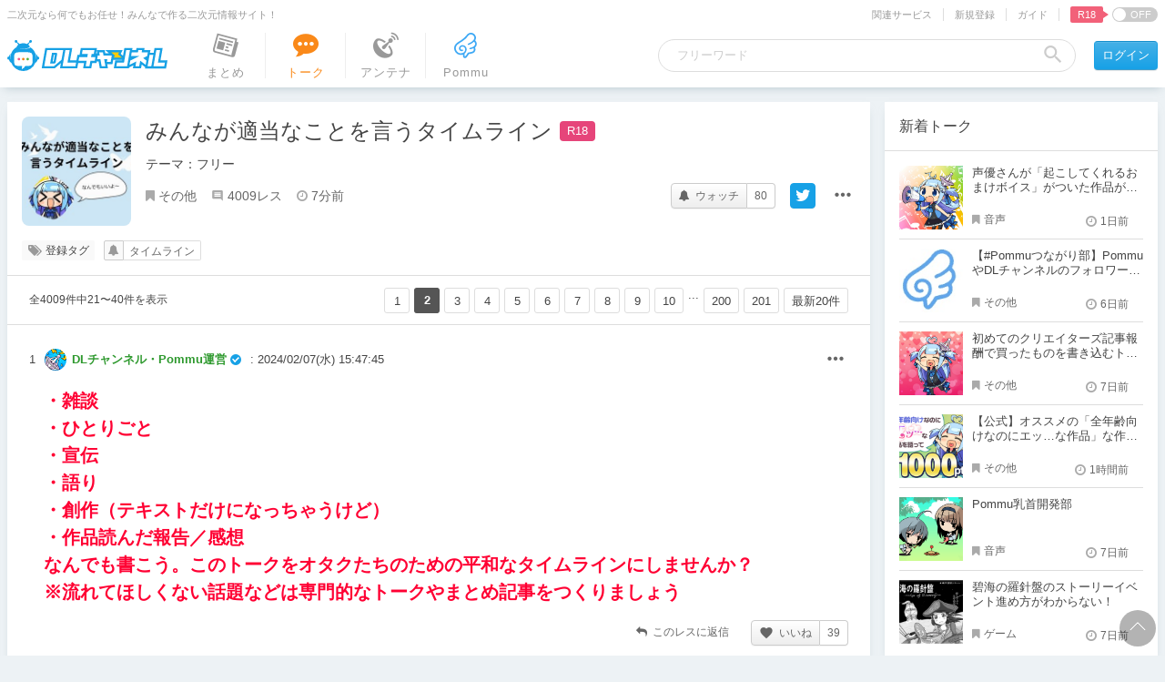

--- FILE ---
content_type: text/html; charset=UTF-8
request_url: https://ch.dlsite.com/talk/1500?page=2
body_size: 43643
content:
<!doctype html>
<html lang="ja">
<head>
  <script src="https://www.googletagmanager.com/gtag/js?id=G-W2KP75ZMQX"></script>
  <script>
    window.dataLayer = window.dataLayer || [];
    function gtag(){dataLayer.push(arguments);}
    gtag('js', new Date());

    gtag('config', 'G-W2KP75ZMQX', {'send_page_view': false});

          gtag('set', {'dimension3': 'R18+'});
  
    gtag('set', {'dimension5': null});
    gtag('set', {'dimension6': null});

      </script>

  <meta charset="utf-8"><script type="text/javascript">(window.NREUM||(NREUM={})).init={privacy:{cookies_enabled:true},ajax:{deny_list:["bam.nr-data.net"]},feature_flags:["soft_nav"],distributed_tracing:{enabled:true}};(window.NREUM||(NREUM={})).loader_config={agentID:"1134546076",accountID:"2597550",trustKey:"2462166",xpid:"VgMOVlNWCBABVFFaBwkCX1IG",licenseKey:"NRJS-26fb73475871c01d5bd",applicationID:"1008085967",browserID:"1134546076"};;/*! For license information please see nr-loader-spa-1.308.0.min.js.LICENSE.txt */
(()=>{var e,t,r={384:(e,t,r)=>{"use strict";r.d(t,{NT:()=>a,US:()=>u,Zm:()=>o,bQ:()=>d,dV:()=>c,pV:()=>l});var n=r(6154),i=r(1863),s=r(1910);const a={beacon:"bam.nr-data.net",errorBeacon:"bam.nr-data.net"};function o(){return n.gm.NREUM||(n.gm.NREUM={}),void 0===n.gm.newrelic&&(n.gm.newrelic=n.gm.NREUM),n.gm.NREUM}function c(){let e=o();return e.o||(e.o={ST:n.gm.setTimeout,SI:n.gm.setImmediate||n.gm.setInterval,CT:n.gm.clearTimeout,XHR:n.gm.XMLHttpRequest,REQ:n.gm.Request,EV:n.gm.Event,PR:n.gm.Promise,MO:n.gm.MutationObserver,FETCH:n.gm.fetch,WS:n.gm.WebSocket},(0,s.i)(...Object.values(e.o))),e}function d(e,t){let r=o();r.initializedAgents??={},t.initializedAt={ms:(0,i.t)(),date:new Date},r.initializedAgents[e]=t}function u(e,t){o()[e]=t}function l(){return function(){let e=o();const t=e.info||{};e.info={beacon:a.beacon,errorBeacon:a.errorBeacon,...t}}(),function(){let e=o();const t=e.init||{};e.init={...t}}(),c(),function(){let e=o();const t=e.loader_config||{};e.loader_config={...t}}(),o()}},782:(e,t,r)=>{"use strict";r.d(t,{T:()=>n});const n=r(860).K7.pageViewTiming},860:(e,t,r)=>{"use strict";r.d(t,{$J:()=>u,K7:()=>c,P3:()=>d,XX:()=>i,Yy:()=>o,df:()=>s,qY:()=>n,v4:()=>a});const n="events",i="jserrors",s="browser/blobs",a="rum",o="browser/logs",c={ajax:"ajax",genericEvents:"generic_events",jserrors:i,logging:"logging",metrics:"metrics",pageAction:"page_action",pageViewEvent:"page_view_event",pageViewTiming:"page_view_timing",sessionReplay:"session_replay",sessionTrace:"session_trace",softNav:"soft_navigations",spa:"spa"},d={[c.pageViewEvent]:1,[c.pageViewTiming]:2,[c.metrics]:3,[c.jserrors]:4,[c.spa]:5,[c.ajax]:6,[c.sessionTrace]:7,[c.softNav]:8,[c.sessionReplay]:9,[c.logging]:10,[c.genericEvents]:11},u={[c.pageViewEvent]:a,[c.pageViewTiming]:n,[c.ajax]:n,[c.spa]:n,[c.softNav]:n,[c.metrics]:i,[c.jserrors]:i,[c.sessionTrace]:s,[c.sessionReplay]:s,[c.logging]:o,[c.genericEvents]:"ins"}},944:(e,t,r)=>{"use strict";r.d(t,{R:()=>i});var n=r(3241);function i(e,t){"function"==typeof console.debug&&(console.debug("New Relic Warning: https://github.com/newrelic/newrelic-browser-agent/blob/main/docs/warning-codes.md#".concat(e),t),(0,n.W)({agentIdentifier:null,drained:null,type:"data",name:"warn",feature:"warn",data:{code:e,secondary:t}}))}},993:(e,t,r)=>{"use strict";r.d(t,{A$:()=>s,ET:()=>a,TZ:()=>o,p_:()=>i});var n=r(860);const i={ERROR:"ERROR",WARN:"WARN",INFO:"INFO",DEBUG:"DEBUG",TRACE:"TRACE"},s={OFF:0,ERROR:1,WARN:2,INFO:3,DEBUG:4,TRACE:5},a="log",o=n.K7.logging},1541:(e,t,r)=>{"use strict";r.d(t,{U:()=>i,f:()=>n});const n={MFE:"MFE",BA:"BA"};function i(e,t){if(2!==t?.harvestEndpointVersion)return{};const r=t.agentRef.runtime.appMetadata.agents[0].entityGuid;return e?{"source.id":e.id,"source.name":e.name,"source.type":e.type,"parent.id":e.parent?.id||r,"parent.type":e.parent?.type||n.BA}:{"entity.guid":r,appId:t.agentRef.info.applicationID}}},1687:(e,t,r)=>{"use strict";r.d(t,{Ak:()=>d,Ze:()=>h,x3:()=>u});var n=r(3241),i=r(7836),s=r(3606),a=r(860),o=r(2646);const c={};function d(e,t){const r={staged:!1,priority:a.P3[t]||0};l(e),c[e].get(t)||c[e].set(t,r)}function u(e,t){e&&c[e]&&(c[e].get(t)&&c[e].delete(t),p(e,t,!1),c[e].size&&f(e))}function l(e){if(!e)throw new Error("agentIdentifier required");c[e]||(c[e]=new Map)}function h(e="",t="feature",r=!1){if(l(e),!e||!c[e].get(t)||r)return p(e,t);c[e].get(t).staged=!0,f(e)}function f(e){const t=Array.from(c[e]);t.every(([e,t])=>t.staged)&&(t.sort((e,t)=>e[1].priority-t[1].priority),t.forEach(([t])=>{c[e].delete(t),p(e,t)}))}function p(e,t,r=!0){const a=e?i.ee.get(e):i.ee,c=s.i.handlers;if(!a.aborted&&a.backlog&&c){if((0,n.W)({agentIdentifier:e,type:"lifecycle",name:"drain",feature:t}),r){const e=a.backlog[t],r=c[t];if(r){for(let t=0;e&&t<e.length;++t)g(e[t],r);Object.entries(r).forEach(([e,t])=>{Object.values(t||{}).forEach(t=>{t[0]?.on&&t[0]?.context()instanceof o.y&&t[0].on(e,t[1])})})}}a.isolatedBacklog||delete c[t],a.backlog[t]=null,a.emit("drain-"+t,[])}}function g(e,t){var r=e[1];Object.values(t[r]||{}).forEach(t=>{var r=e[0];if(t[0]===r){var n=t[1],i=e[3],s=e[2];n.apply(i,s)}})}},1738:(e,t,r)=>{"use strict";r.d(t,{U:()=>f,Y:()=>h});var n=r(3241),i=r(9908),s=r(1863),a=r(944),o=r(5701),c=r(3969),d=r(8362),u=r(860),l=r(4261);function h(e,t,r,s){const h=s||r;!h||h[e]&&h[e]!==d.d.prototype[e]||(h[e]=function(){(0,i.p)(c.xV,["API/"+e+"/called"],void 0,u.K7.metrics,r.ee),(0,n.W)({agentIdentifier:r.agentIdentifier,drained:!!o.B?.[r.agentIdentifier],type:"data",name:"api",feature:l.Pl+e,data:{}});try{return t.apply(this,arguments)}catch(e){(0,a.R)(23,e)}})}function f(e,t,r,n,a){const o=e.info;null===r?delete o.jsAttributes[t]:o.jsAttributes[t]=r,(a||null===r)&&(0,i.p)(l.Pl+n,[(0,s.t)(),t,r],void 0,"session",e.ee)}},1741:(e,t,r)=>{"use strict";r.d(t,{W:()=>s});var n=r(944),i=r(4261);class s{#e(e,...t){if(this[e]!==s.prototype[e])return this[e](...t);(0,n.R)(35,e)}addPageAction(e,t){return this.#e(i.hG,e,t)}register(e){return this.#e(i.eY,e)}recordCustomEvent(e,t){return this.#e(i.fF,e,t)}setPageViewName(e,t){return this.#e(i.Fw,e,t)}setCustomAttribute(e,t,r){return this.#e(i.cD,e,t,r)}noticeError(e,t){return this.#e(i.o5,e,t)}setUserId(e,t=!1){return this.#e(i.Dl,e,t)}setApplicationVersion(e){return this.#e(i.nb,e)}setErrorHandler(e){return this.#e(i.bt,e)}addRelease(e,t){return this.#e(i.k6,e,t)}log(e,t){return this.#e(i.$9,e,t)}start(){return this.#e(i.d3)}finished(e){return this.#e(i.BL,e)}recordReplay(){return this.#e(i.CH)}pauseReplay(){return this.#e(i.Tb)}addToTrace(e){return this.#e(i.U2,e)}setCurrentRouteName(e){return this.#e(i.PA,e)}interaction(e){return this.#e(i.dT,e)}wrapLogger(e,t,r){return this.#e(i.Wb,e,t,r)}measure(e,t){return this.#e(i.V1,e,t)}consent(e){return this.#e(i.Pv,e)}}},1863:(e,t,r)=>{"use strict";function n(){return Math.floor(performance.now())}r.d(t,{t:()=>n})},1910:(e,t,r)=>{"use strict";r.d(t,{i:()=>s});var n=r(944);const i=new Map;function s(...e){return e.every(e=>{if(i.has(e))return i.get(e);const t="function"==typeof e?e.toString():"",r=t.includes("[native code]"),s=t.includes("nrWrapper");return r||s||(0,n.R)(64,e?.name||t),i.set(e,r),r})}},2555:(e,t,r)=>{"use strict";r.d(t,{D:()=>o,f:()=>a});var n=r(384),i=r(8122);const s={beacon:n.NT.beacon,errorBeacon:n.NT.errorBeacon,licenseKey:void 0,applicationID:void 0,sa:void 0,queueTime:void 0,applicationTime:void 0,ttGuid:void 0,user:void 0,account:void 0,product:void 0,extra:void 0,jsAttributes:{},userAttributes:void 0,atts:void 0,transactionName:void 0,tNamePlain:void 0};function a(e){try{return!!e.licenseKey&&!!e.errorBeacon&&!!e.applicationID}catch(e){return!1}}const o=e=>(0,i.a)(e,s)},2614:(e,t,r)=>{"use strict";r.d(t,{BB:()=>a,H3:()=>n,g:()=>d,iL:()=>c,tS:()=>o,uh:()=>i,wk:()=>s});const n="NRBA",i="SESSION",s=144e5,a=18e5,o={STARTED:"session-started",PAUSE:"session-pause",RESET:"session-reset",RESUME:"session-resume",UPDATE:"session-update"},c={SAME_TAB:"same-tab",CROSS_TAB:"cross-tab"},d={OFF:0,FULL:1,ERROR:2}},2646:(e,t,r)=>{"use strict";r.d(t,{y:()=>n});class n{constructor(e){this.contextId=e}}},2843:(e,t,r)=>{"use strict";r.d(t,{G:()=>s,u:()=>i});var n=r(3878);function i(e,t=!1,r,i){(0,n.DD)("visibilitychange",function(){if(t)return void("hidden"===document.visibilityState&&e());e(document.visibilityState)},r,i)}function s(e,t,r){(0,n.sp)("pagehide",e,t,r)}},3241:(e,t,r)=>{"use strict";r.d(t,{W:()=>s});var n=r(6154);const i="newrelic";function s(e={}){try{n.gm.dispatchEvent(new CustomEvent(i,{detail:e}))}catch(e){}}},3304:(e,t,r)=>{"use strict";r.d(t,{A:()=>s});var n=r(7836);const i=()=>{const e=new WeakSet;return(t,r)=>{if("object"==typeof r&&null!==r){if(e.has(r))return;e.add(r)}return r}};function s(e){try{return JSON.stringify(e,i())??""}catch(e){try{n.ee.emit("internal-error",[e])}catch(e){}return""}}},3333:(e,t,r)=>{"use strict";r.d(t,{$v:()=>u,TZ:()=>n,Xh:()=>c,Zp:()=>i,kd:()=>d,mq:()=>o,nf:()=>a,qN:()=>s});const n=r(860).K7.genericEvents,i=["auxclick","click","copy","keydown","paste","scrollend"],s=["focus","blur"],a=4,o=1e3,c=2e3,d=["PageAction","UserAction","BrowserPerformance"],u={RESOURCES:"experimental.resources",REGISTER:"register"}},3434:(e,t,r)=>{"use strict";r.d(t,{Jt:()=>s,YM:()=>d});var n=r(7836),i=r(5607);const s="nr@original:".concat(i.W),a=50;var o=Object.prototype.hasOwnProperty,c=!1;function d(e,t){return e||(e=n.ee),r.inPlace=function(e,t,n,i,s){n||(n="");const a="-"===n.charAt(0);for(let o=0;o<t.length;o++){const c=t[o],d=e[c];l(d)||(e[c]=r(d,a?c+n:n,i,c,s))}},r.flag=s,r;function r(t,r,n,c,d){return l(t)?t:(r||(r=""),nrWrapper[s]=t,function(e,t,r){if(Object.defineProperty&&Object.keys)try{return Object.keys(e).forEach(function(r){Object.defineProperty(t,r,{get:function(){return e[r]},set:function(t){return e[r]=t,t}})}),t}catch(e){u([e],r)}for(var n in e)o.call(e,n)&&(t[n]=e[n])}(t,nrWrapper,e),nrWrapper);function nrWrapper(){var s,o,l,h;let f;try{o=this,s=[...arguments],l="function"==typeof n?n(s,o):n||{}}catch(t){u([t,"",[s,o,c],l],e)}i(r+"start",[s,o,c],l,d);const p=performance.now();let g;try{return h=t.apply(o,s),g=performance.now(),h}catch(e){throw g=performance.now(),i(r+"err",[s,o,e],l,d),f=e,f}finally{const e=g-p,t={start:p,end:g,duration:e,isLongTask:e>=a,methodName:c,thrownError:f};t.isLongTask&&i("long-task",[t,o],l,d),i(r+"end",[s,o,h],l,d)}}}function i(r,n,i,s){if(!c||t){var a=c;c=!0;try{e.emit(r,n,i,t,s)}catch(t){u([t,r,n,i],e)}c=a}}}function u(e,t){t||(t=n.ee);try{t.emit("internal-error",e)}catch(e){}}function l(e){return!(e&&"function"==typeof e&&e.apply&&!e[s])}},3606:(e,t,r)=>{"use strict";r.d(t,{i:()=>s});var n=r(9908);s.on=a;var i=s.handlers={};function s(e,t,r,s){a(s||n.d,i,e,t,r)}function a(e,t,r,i,s){s||(s="feature"),e||(e=n.d);var a=t[s]=t[s]||{};(a[r]=a[r]||[]).push([e,i])}},3738:(e,t,r)=>{"use strict";r.d(t,{He:()=>i,Kp:()=>o,Lc:()=>d,Rz:()=>u,TZ:()=>n,bD:()=>s,d3:()=>a,jx:()=>l,sl:()=>h,uP:()=>c});const n=r(860).K7.sessionTrace,i="bstResource",s="resource",a="-start",o="-end",c="fn"+a,d="fn"+o,u="pushState",l=1e3,h=3e4},3785:(e,t,r)=>{"use strict";r.d(t,{R:()=>c,b:()=>d});var n=r(9908),i=r(1863),s=r(860),a=r(3969),o=r(993);function c(e,t,r={},c=o.p_.INFO,d=!0,u,l=(0,i.t)()){(0,n.p)(a.xV,["API/logging/".concat(c.toLowerCase(),"/called")],void 0,s.K7.metrics,e),(0,n.p)(o.ET,[l,t,r,c,d,u],void 0,s.K7.logging,e)}function d(e){return"string"==typeof e&&Object.values(o.p_).some(t=>t===e.toUpperCase().trim())}},3878:(e,t,r)=>{"use strict";function n(e,t){return{capture:e,passive:!1,signal:t}}function i(e,t,r=!1,i){window.addEventListener(e,t,n(r,i))}function s(e,t,r=!1,i){document.addEventListener(e,t,n(r,i))}r.d(t,{DD:()=>s,jT:()=>n,sp:()=>i})},3962:(e,t,r)=>{"use strict";r.d(t,{AM:()=>a,O2:()=>l,OV:()=>s,Qu:()=>h,TZ:()=>c,ih:()=>f,pP:()=>o,t1:()=>u,tC:()=>i,wD:()=>d});var n=r(860);const i=["click","keydown","submit"],s="popstate",a="api",o="initialPageLoad",c=n.K7.softNav,d=5e3,u=500,l={INITIAL_PAGE_LOAD:"",ROUTE_CHANGE:1,UNSPECIFIED:2},h={INTERACTION:1,AJAX:2,CUSTOM_END:3,CUSTOM_TRACER:4},f={IP:"in progress",PF:"pending finish",FIN:"finished",CAN:"cancelled"}},3969:(e,t,r)=>{"use strict";r.d(t,{TZ:()=>n,XG:()=>o,rs:()=>i,xV:()=>a,z_:()=>s});const n=r(860).K7.metrics,i="sm",s="cm",a="storeSupportabilityMetrics",o="storeEventMetrics"},4234:(e,t,r)=>{"use strict";r.d(t,{W:()=>s});var n=r(7836),i=r(1687);class s{constructor(e,t){this.agentIdentifier=e,this.ee=n.ee.get(e),this.featureName=t,this.blocked=!1}deregisterDrain(){(0,i.x3)(this.agentIdentifier,this.featureName)}}},4261:(e,t,r)=>{"use strict";r.d(t,{$9:()=>u,BL:()=>c,CH:()=>p,Dl:()=>R,Fw:()=>w,PA:()=>v,Pl:()=>n,Pv:()=>A,Tb:()=>h,U2:()=>a,V1:()=>E,Wb:()=>T,bt:()=>y,cD:()=>b,d3:()=>x,dT:()=>d,eY:()=>g,fF:()=>f,hG:()=>s,hw:()=>i,k6:()=>o,nb:()=>m,o5:()=>l});const n="api-",i=n+"ixn-",s="addPageAction",a="addToTrace",o="addRelease",c="finished",d="interaction",u="log",l="noticeError",h="pauseReplay",f="recordCustomEvent",p="recordReplay",g="register",m="setApplicationVersion",v="setCurrentRouteName",b="setCustomAttribute",y="setErrorHandler",w="setPageViewName",R="setUserId",x="start",T="wrapLogger",E="measure",A="consent"},5205:(e,t,r)=>{"use strict";r.d(t,{j:()=>S});var n=r(384),i=r(1741);var s=r(2555),a=r(3333);const o=e=>{if(!e||"string"!=typeof e)return!1;try{document.createDocumentFragment().querySelector(e)}catch{return!1}return!0};var c=r(2614),d=r(944),u=r(8122);const l="[data-nr-mask]",h=e=>(0,u.a)(e,(()=>{const e={feature_flags:[],experimental:{allow_registered_children:!1,resources:!1},mask_selector:"*",block_selector:"[data-nr-block]",mask_input_options:{color:!1,date:!1,"datetime-local":!1,email:!1,month:!1,number:!1,range:!1,search:!1,tel:!1,text:!1,time:!1,url:!1,week:!1,textarea:!1,select:!1,password:!0}};return{ajax:{deny_list:void 0,block_internal:!0,enabled:!0,autoStart:!0},api:{get allow_registered_children(){return e.feature_flags.includes(a.$v.REGISTER)||e.experimental.allow_registered_children},set allow_registered_children(t){e.experimental.allow_registered_children=t},duplicate_registered_data:!1},browser_consent_mode:{enabled:!1},distributed_tracing:{enabled:void 0,exclude_newrelic_header:void 0,cors_use_newrelic_header:void 0,cors_use_tracecontext_headers:void 0,allowed_origins:void 0},get feature_flags(){return e.feature_flags},set feature_flags(t){e.feature_flags=t},generic_events:{enabled:!0,autoStart:!0},harvest:{interval:30},jserrors:{enabled:!0,autoStart:!0},logging:{enabled:!0,autoStart:!0},metrics:{enabled:!0,autoStart:!0},obfuscate:void 0,page_action:{enabled:!0},page_view_event:{enabled:!0,autoStart:!0},page_view_timing:{enabled:!0,autoStart:!0},performance:{capture_marks:!1,capture_measures:!1,capture_detail:!0,resources:{get enabled(){return e.feature_flags.includes(a.$v.RESOURCES)||e.experimental.resources},set enabled(t){e.experimental.resources=t},asset_types:[],first_party_domains:[],ignore_newrelic:!0}},privacy:{cookies_enabled:!0},proxy:{assets:void 0,beacon:void 0},session:{expiresMs:c.wk,inactiveMs:c.BB},session_replay:{autoStart:!0,enabled:!1,preload:!1,sampling_rate:10,error_sampling_rate:100,collect_fonts:!1,inline_images:!1,fix_stylesheets:!0,mask_all_inputs:!0,get mask_text_selector(){return e.mask_selector},set mask_text_selector(t){o(t)?e.mask_selector="".concat(t,",").concat(l):""===t||null===t?e.mask_selector=l:(0,d.R)(5,t)},get block_class(){return"nr-block"},get ignore_class(){return"nr-ignore"},get mask_text_class(){return"nr-mask"},get block_selector(){return e.block_selector},set block_selector(t){o(t)?e.block_selector+=",".concat(t):""!==t&&(0,d.R)(6,t)},get mask_input_options(){return e.mask_input_options},set mask_input_options(t){t&&"object"==typeof t?e.mask_input_options={...t,password:!0}:(0,d.R)(7,t)}},session_trace:{enabled:!0,autoStart:!0},soft_navigations:{enabled:!0,autoStart:!0},spa:{enabled:!0,autoStart:!0},ssl:void 0,user_actions:{enabled:!0,elementAttributes:["id","className","tagName","type"]}}})());var f=r(6154),p=r(9324);let g=0;const m={buildEnv:p.F3,distMethod:p.Xs,version:p.xv,originTime:f.WN},v={consented:!1},b={appMetadata:{},get consented(){return this.session?.state?.consent||v.consented},set consented(e){v.consented=e},customTransaction:void 0,denyList:void 0,disabled:!1,harvester:void 0,isolatedBacklog:!1,isRecording:!1,loaderType:void 0,maxBytes:3e4,obfuscator:void 0,onerror:void 0,ptid:void 0,releaseIds:{},session:void 0,timeKeeper:void 0,registeredEntities:[],jsAttributesMetadata:{bytes:0},get harvestCount(){return++g}},y=e=>{const t=(0,u.a)(e,b),r=Object.keys(m).reduce((e,t)=>(e[t]={value:m[t],writable:!1,configurable:!0,enumerable:!0},e),{});return Object.defineProperties(t,r)};var w=r(5701);const R=e=>{const t=e.startsWith("http");e+="/",r.p=t?e:"https://"+e};var x=r(7836),T=r(3241);const E={accountID:void 0,trustKey:void 0,agentID:void 0,licenseKey:void 0,applicationID:void 0,xpid:void 0},A=e=>(0,u.a)(e,E),_=new Set;function S(e,t={},r,a){let{init:o,info:c,loader_config:d,runtime:u={},exposed:l=!0}=t;if(!c){const e=(0,n.pV)();o=e.init,c=e.info,d=e.loader_config}e.init=h(o||{}),e.loader_config=A(d||{}),c.jsAttributes??={},f.bv&&(c.jsAttributes.isWorker=!0),e.info=(0,s.D)(c);const p=e.init,g=[c.beacon,c.errorBeacon];_.has(e.agentIdentifier)||(p.proxy.assets&&(R(p.proxy.assets),g.push(p.proxy.assets)),p.proxy.beacon&&g.push(p.proxy.beacon),e.beacons=[...g],function(e){const t=(0,n.pV)();Object.getOwnPropertyNames(i.W.prototype).forEach(r=>{const n=i.W.prototype[r];if("function"!=typeof n||"constructor"===n)return;let s=t[r];e[r]&&!1!==e.exposed&&"micro-agent"!==e.runtime?.loaderType&&(t[r]=(...t)=>{const n=e[r](...t);return s?s(...t):n})})}(e),(0,n.US)("activatedFeatures",w.B)),u.denyList=[...p.ajax.deny_list||[],...p.ajax.block_internal?g:[]],u.ptid=e.agentIdentifier,u.loaderType=r,e.runtime=y(u),_.has(e.agentIdentifier)||(e.ee=x.ee.get(e.agentIdentifier),e.exposed=l,(0,T.W)({agentIdentifier:e.agentIdentifier,drained:!!w.B?.[e.agentIdentifier],type:"lifecycle",name:"initialize",feature:void 0,data:e.config})),_.add(e.agentIdentifier)}},5270:(e,t,r)=>{"use strict";r.d(t,{Aw:()=>a,SR:()=>s,rF:()=>o});var n=r(384),i=r(7767);function s(e){return!!(0,n.dV)().o.MO&&(0,i.V)(e)&&!0===e?.session_trace.enabled}function a(e){return!0===e?.session_replay.preload&&s(e)}function o(e,t){try{if("string"==typeof t?.type){if("password"===t.type.toLowerCase())return"*".repeat(e?.length||0);if(void 0!==t?.dataset?.nrUnmask||t?.classList?.contains("nr-unmask"))return e}}catch(e){}return"string"==typeof e?e.replace(/[\S]/g,"*"):"*".repeat(e?.length||0)}},5289:(e,t,r)=>{"use strict";r.d(t,{GG:()=>a,Qr:()=>c,sB:()=>o});var n=r(3878),i=r(6389);function s(){return"undefined"==typeof document||"complete"===document.readyState}function a(e,t){if(s())return e();const r=(0,i.J)(e),a=setInterval(()=>{s()&&(clearInterval(a),r())},500);(0,n.sp)("load",r,t)}function o(e){if(s())return e();(0,n.DD)("DOMContentLoaded",e)}function c(e){if(s())return e();(0,n.sp)("popstate",e)}},5607:(e,t,r)=>{"use strict";r.d(t,{W:()=>n});const n=(0,r(9566).bz)()},5701:(e,t,r)=>{"use strict";r.d(t,{B:()=>s,t:()=>a});var n=r(3241);const i=new Set,s={};function a(e,t){const r=t.agentIdentifier;s[r]??={},e&&"object"==typeof e&&(i.has(r)||(t.ee.emit("rumresp",[e]),s[r]=e,i.add(r),(0,n.W)({agentIdentifier:r,loaded:!0,drained:!0,type:"lifecycle",name:"load",feature:void 0,data:e})))}},6154:(e,t,r)=>{"use strict";r.d(t,{OF:()=>d,RI:()=>i,WN:()=>h,bv:()=>s,eN:()=>f,gm:()=>a,lR:()=>l,m:()=>c,mw:()=>o,sb:()=>u});var n=r(1863);const i="undefined"!=typeof window&&!!window.document,s="undefined"!=typeof WorkerGlobalScope&&("undefined"!=typeof self&&self instanceof WorkerGlobalScope&&self.navigator instanceof WorkerNavigator||"undefined"!=typeof globalThis&&globalThis instanceof WorkerGlobalScope&&globalThis.navigator instanceof WorkerNavigator),a=i?window:"undefined"!=typeof WorkerGlobalScope&&("undefined"!=typeof self&&self instanceof WorkerGlobalScope&&self||"undefined"!=typeof globalThis&&globalThis instanceof WorkerGlobalScope&&globalThis),o=Boolean("hidden"===a?.document?.visibilityState),c=""+a?.location,d=/iPad|iPhone|iPod/.test(a.navigator?.userAgent),u=d&&"undefined"==typeof SharedWorker,l=(()=>{const e=a.navigator?.userAgent?.match(/Firefox[/\s](\d+\.\d+)/);return Array.isArray(e)&&e.length>=2?+e[1]:0})(),h=Date.now()-(0,n.t)(),f=()=>"undefined"!=typeof PerformanceNavigationTiming&&a?.performance?.getEntriesByType("navigation")?.[0]?.responseStart},6344:(e,t,r)=>{"use strict";r.d(t,{BB:()=>u,Qb:()=>l,TZ:()=>i,Ug:()=>a,Vh:()=>s,_s:()=>o,bc:()=>d,yP:()=>c});var n=r(2614);const i=r(860).K7.sessionReplay,s="errorDuringReplay",a=.12,o={DomContentLoaded:0,Load:1,FullSnapshot:2,IncrementalSnapshot:3,Meta:4,Custom:5},c={[n.g.ERROR]:15e3,[n.g.FULL]:3e5,[n.g.OFF]:0},d={RESET:{message:"Session was reset",sm:"Reset"},IMPORT:{message:"Recorder failed to import",sm:"Import"},TOO_MANY:{message:"429: Too Many Requests",sm:"Too-Many"},TOO_BIG:{message:"Payload was too large",sm:"Too-Big"},CROSS_TAB:{message:"Session Entity was set to OFF on another tab",sm:"Cross-Tab"},ENTITLEMENTS:{message:"Session Replay is not allowed and will not be started",sm:"Entitlement"}},u=5e3,l={API:"api",RESUME:"resume",SWITCH_TO_FULL:"switchToFull",INITIALIZE:"initialize",PRELOAD:"preload"}},6389:(e,t,r)=>{"use strict";function n(e,t=500,r={}){const n=r?.leading||!1;let i;return(...r)=>{n&&void 0===i&&(e.apply(this,r),i=setTimeout(()=>{i=clearTimeout(i)},t)),n||(clearTimeout(i),i=setTimeout(()=>{e.apply(this,r)},t))}}function i(e){let t=!1;return(...r)=>{t||(t=!0,e.apply(this,r))}}r.d(t,{J:()=>i,s:()=>n})},6630:(e,t,r)=>{"use strict";r.d(t,{T:()=>n});const n=r(860).K7.pageViewEvent},6774:(e,t,r)=>{"use strict";r.d(t,{T:()=>n});const n=r(860).K7.jserrors},7295:(e,t,r)=>{"use strict";r.d(t,{Xv:()=>a,gX:()=>i,iW:()=>s});var n=[];function i(e){if(!e||s(e))return!1;if(0===n.length)return!0;if("*"===n[0].hostname)return!1;for(var t=0;t<n.length;t++){var r=n[t];if(r.hostname.test(e.hostname)&&r.pathname.test(e.pathname))return!1}return!0}function s(e){return void 0===e.hostname}function a(e){if(n=[],e&&e.length)for(var t=0;t<e.length;t++){let r=e[t];if(!r)continue;if("*"===r)return void(n=[{hostname:"*"}]);0===r.indexOf("http://")?r=r.substring(7):0===r.indexOf("https://")&&(r=r.substring(8));const i=r.indexOf("/");let s,a;i>0?(s=r.substring(0,i),a=r.substring(i)):(s=r,a="*");let[c]=s.split(":");n.push({hostname:o(c),pathname:o(a,!0)})}}function o(e,t=!1){const r=e.replace(/[.+?^${}()|[\]\\]/g,e=>"\\"+e).replace(/\*/g,".*?");return new RegExp((t?"^":"")+r+"$")}},7485:(e,t,r)=>{"use strict";r.d(t,{D:()=>i});var n=r(6154);function i(e){if(0===(e||"").indexOf("data:"))return{protocol:"data"};try{const t=new URL(e,location.href),r={port:t.port,hostname:t.hostname,pathname:t.pathname,search:t.search,protocol:t.protocol.slice(0,t.protocol.indexOf(":")),sameOrigin:t.protocol===n.gm?.location?.protocol&&t.host===n.gm?.location?.host};return r.port&&""!==r.port||("http:"===t.protocol&&(r.port="80"),"https:"===t.protocol&&(r.port="443")),r.pathname&&""!==r.pathname?r.pathname.startsWith("/")||(r.pathname="/".concat(r.pathname)):r.pathname="/",r}catch(e){return{}}}},7699:(e,t,r)=>{"use strict";r.d(t,{It:()=>s,KC:()=>o,No:()=>i,qh:()=>a});var n=r(860);const i=16e3,s=1e6,a="SESSION_ERROR",o={[n.K7.logging]:!0,[n.K7.genericEvents]:!1,[n.K7.jserrors]:!1,[n.K7.ajax]:!1}},7767:(e,t,r)=>{"use strict";r.d(t,{V:()=>i});var n=r(6154);const i=e=>n.RI&&!0===e?.privacy.cookies_enabled},7836:(e,t,r)=>{"use strict";r.d(t,{P:()=>o,ee:()=>c});var n=r(384),i=r(8990),s=r(2646),a=r(5607);const o="nr@context:".concat(a.W),c=function e(t,r){var n={},a={},u={},l=!1;try{l=16===r.length&&d.initializedAgents?.[r]?.runtime.isolatedBacklog}catch(e){}var h={on:p,addEventListener:p,removeEventListener:function(e,t){var r=n[e];if(!r)return;for(var i=0;i<r.length;i++)r[i]===t&&r.splice(i,1)},emit:function(e,r,n,i,s){!1!==s&&(s=!0);if(c.aborted&&!i)return;t&&s&&t.emit(e,r,n);var o=f(n);g(e).forEach(e=>{e.apply(o,r)});var d=v()[a[e]];d&&d.push([h,e,r,o]);return o},get:m,listeners:g,context:f,buffer:function(e,t){const r=v();if(t=t||"feature",h.aborted)return;Object.entries(e||{}).forEach(([e,n])=>{a[n]=t,t in r||(r[t]=[])})},abort:function(){h._aborted=!0,Object.keys(h.backlog).forEach(e=>{delete h.backlog[e]})},isBuffering:function(e){return!!v()[a[e]]},debugId:r,backlog:l?{}:t&&"object"==typeof t.backlog?t.backlog:{},isolatedBacklog:l};return Object.defineProperty(h,"aborted",{get:()=>{let e=h._aborted||!1;return e||(t&&(e=t.aborted),e)}}),h;function f(e){return e&&e instanceof s.y?e:e?(0,i.I)(e,o,()=>new s.y(o)):new s.y(o)}function p(e,t){n[e]=g(e).concat(t)}function g(e){return n[e]||[]}function m(t){return u[t]=u[t]||e(h,t)}function v(){return h.backlog}}(void 0,"globalEE"),d=(0,n.Zm)();d.ee||(d.ee=c)},8122:(e,t,r)=>{"use strict";r.d(t,{a:()=>i});var n=r(944);function i(e,t){try{if(!e||"object"!=typeof e)return(0,n.R)(3);if(!t||"object"!=typeof t)return(0,n.R)(4);const r=Object.create(Object.getPrototypeOf(t),Object.getOwnPropertyDescriptors(t)),s=0===Object.keys(r).length?e:r;for(let a in s)if(void 0!==e[a])try{if(null===e[a]){r[a]=null;continue}Array.isArray(e[a])&&Array.isArray(t[a])?r[a]=Array.from(new Set([...e[a],...t[a]])):"object"==typeof e[a]&&"object"==typeof t[a]?r[a]=i(e[a],t[a]):r[a]=e[a]}catch(e){r[a]||(0,n.R)(1,e)}return r}catch(e){(0,n.R)(2,e)}}},8139:(e,t,r)=>{"use strict";r.d(t,{u:()=>h});var n=r(7836),i=r(3434),s=r(8990),a=r(6154);const o={},c=a.gm.XMLHttpRequest,d="addEventListener",u="removeEventListener",l="nr@wrapped:".concat(n.P);function h(e){var t=function(e){return(e||n.ee).get("events")}(e);if(o[t.debugId]++)return t;o[t.debugId]=1;var r=(0,i.YM)(t,!0);function h(e){r.inPlace(e,[d,u],"-",p)}function p(e,t){return e[1]}return"getPrototypeOf"in Object&&(a.RI&&f(document,h),c&&f(c.prototype,h),f(a.gm,h)),t.on(d+"-start",function(e,t){var n=e[1];if(null!==n&&("function"==typeof n||"object"==typeof n)&&"newrelic"!==e[0]){var i=(0,s.I)(n,l,function(){var e={object:function(){if("function"!=typeof n.handleEvent)return;return n.handleEvent.apply(n,arguments)},function:n}[typeof n];return e?r(e,"fn-",null,e.name||"anonymous"):n});this.wrapped=e[1]=i}}),t.on(u+"-start",function(e){e[1]=this.wrapped||e[1]}),t}function f(e,t,...r){let n=e;for(;"object"==typeof n&&!Object.prototype.hasOwnProperty.call(n,d);)n=Object.getPrototypeOf(n);n&&t(n,...r)}},8362:(e,t,r)=>{"use strict";r.d(t,{d:()=>s});var n=r(9566),i=r(1741);class s extends i.W{agentIdentifier=(0,n.LA)(16)}},8374:(e,t,r)=>{r.nc=(()=>{try{return document?.currentScript?.nonce}catch(e){}return""})()},8990:(e,t,r)=>{"use strict";r.d(t,{I:()=>i});var n=Object.prototype.hasOwnProperty;function i(e,t,r){if(n.call(e,t))return e[t];var i=r();if(Object.defineProperty&&Object.keys)try{return Object.defineProperty(e,t,{value:i,writable:!0,enumerable:!1}),i}catch(e){}return e[t]=i,i}},9119:(e,t,r)=>{"use strict";r.d(t,{L:()=>s});var n=/([^?#]*)[^#]*(#[^?]*|$).*/,i=/([^?#]*)().*/;function s(e,t){return e?e.replace(t?n:i,"$1$2"):e}},9300:(e,t,r)=>{"use strict";r.d(t,{T:()=>n});const n=r(860).K7.ajax},9324:(e,t,r)=>{"use strict";r.d(t,{AJ:()=>a,F3:()=>i,Xs:()=>s,Yq:()=>o,xv:()=>n});const n="1.308.0",i="PROD",s="CDN",a="@newrelic/rrweb",o="1.0.1"},9566:(e,t,r)=>{"use strict";r.d(t,{LA:()=>o,ZF:()=>c,bz:()=>a,el:()=>d});var n=r(6154);const i="xxxxxxxx-xxxx-4xxx-yxxx-xxxxxxxxxxxx";function s(e,t){return e?15&e[t]:16*Math.random()|0}function a(){const e=n.gm?.crypto||n.gm?.msCrypto;let t,r=0;return e&&e.getRandomValues&&(t=e.getRandomValues(new Uint8Array(30))),i.split("").map(e=>"x"===e?s(t,r++).toString(16):"y"===e?(3&s()|8).toString(16):e).join("")}function o(e){const t=n.gm?.crypto||n.gm?.msCrypto;let r,i=0;t&&t.getRandomValues&&(r=t.getRandomValues(new Uint8Array(e)));const a=[];for(var o=0;o<e;o++)a.push(s(r,i++).toString(16));return a.join("")}function c(){return o(16)}function d(){return o(32)}},9908:(e,t,r)=>{"use strict";r.d(t,{d:()=>n,p:()=>i});var n=r(7836).ee.get("handle");function i(e,t,r,i,s){s?(s.buffer([e],i),s.emit(e,t,r)):(n.buffer([e],i),n.emit(e,t,r))}}},n={};function i(e){var t=n[e];if(void 0!==t)return t.exports;var s=n[e]={exports:{}};return r[e](s,s.exports,i),s.exports}i.m=r,i.d=(e,t)=>{for(var r in t)i.o(t,r)&&!i.o(e,r)&&Object.defineProperty(e,r,{enumerable:!0,get:t[r]})},i.f={},i.e=e=>Promise.all(Object.keys(i.f).reduce((t,r)=>(i.f[r](e,t),t),[])),i.u=e=>({212:"nr-spa-compressor",249:"nr-spa-recorder",478:"nr-spa"}[e]+"-1.308.0.min.js"),i.o=(e,t)=>Object.prototype.hasOwnProperty.call(e,t),e={},t="NRBA-1.308.0.PROD:",i.l=(r,n,s,a)=>{if(e[r])e[r].push(n);else{var o,c;if(void 0!==s)for(var d=document.getElementsByTagName("script"),u=0;u<d.length;u++){var l=d[u];if(l.getAttribute("src")==r||l.getAttribute("data-webpack")==t+s){o=l;break}}if(!o){c=!0;var h={478:"sha512-RSfSVnmHk59T/uIPbdSE0LPeqcEdF4/+XhfJdBuccH5rYMOEZDhFdtnh6X6nJk7hGpzHd9Ujhsy7lZEz/ORYCQ==",249:"sha512-ehJXhmntm85NSqW4MkhfQqmeKFulra3klDyY0OPDUE+sQ3GokHlPh1pmAzuNy//3j4ac6lzIbmXLvGQBMYmrkg==",212:"sha512-B9h4CR46ndKRgMBcK+j67uSR2RCnJfGefU+A7FrgR/k42ovXy5x/MAVFiSvFxuVeEk/pNLgvYGMp1cBSK/G6Fg=="};(o=document.createElement("script")).charset="utf-8",i.nc&&o.setAttribute("nonce",i.nc),o.setAttribute("data-webpack",t+s),o.src=r,0!==o.src.indexOf(window.location.origin+"/")&&(o.crossOrigin="anonymous"),h[a]&&(o.integrity=h[a])}e[r]=[n];var f=(t,n)=>{o.onerror=o.onload=null,clearTimeout(p);var i=e[r];if(delete e[r],o.parentNode&&o.parentNode.removeChild(o),i&&i.forEach(e=>e(n)),t)return t(n)},p=setTimeout(f.bind(null,void 0,{type:"timeout",target:o}),12e4);o.onerror=f.bind(null,o.onerror),o.onload=f.bind(null,o.onload),c&&document.head.appendChild(o)}},i.r=e=>{"undefined"!=typeof Symbol&&Symbol.toStringTag&&Object.defineProperty(e,Symbol.toStringTag,{value:"Module"}),Object.defineProperty(e,"__esModule",{value:!0})},i.p="https://js-agent.newrelic.com/",(()=>{var e={38:0,788:0};i.f.j=(t,r)=>{var n=i.o(e,t)?e[t]:void 0;if(0!==n)if(n)r.push(n[2]);else{var s=new Promise((r,i)=>n=e[t]=[r,i]);r.push(n[2]=s);var a=i.p+i.u(t),o=new Error;i.l(a,r=>{if(i.o(e,t)&&(0!==(n=e[t])&&(e[t]=void 0),n)){var s=r&&("load"===r.type?"missing":r.type),a=r&&r.target&&r.target.src;o.message="Loading chunk "+t+" failed: ("+s+": "+a+")",o.name="ChunkLoadError",o.type=s,o.request=a,n[1](o)}},"chunk-"+t,t)}};var t=(t,r)=>{var n,s,[a,o,c]=r,d=0;if(a.some(t=>0!==e[t])){for(n in o)i.o(o,n)&&(i.m[n]=o[n]);if(c)c(i)}for(t&&t(r);d<a.length;d++)s=a[d],i.o(e,s)&&e[s]&&e[s][0](),e[s]=0},r=self["webpackChunk:NRBA-1.308.0.PROD"]=self["webpackChunk:NRBA-1.308.0.PROD"]||[];r.forEach(t.bind(null,0)),r.push=t.bind(null,r.push.bind(r))})(),(()=>{"use strict";i(8374);var e=i(8362),t=i(860);const r=Object.values(t.K7);var n=i(5205);var s=i(9908),a=i(1863),o=i(4261),c=i(1738);var d=i(1687),u=i(4234),l=i(5289),h=i(6154),f=i(944),p=i(5270),g=i(7767),m=i(6389),v=i(7699);class b extends u.W{constructor(e,t){super(e.agentIdentifier,t),this.agentRef=e,this.abortHandler=void 0,this.featAggregate=void 0,this.loadedSuccessfully=void 0,this.onAggregateImported=new Promise(e=>{this.loadedSuccessfully=e}),this.deferred=Promise.resolve(),!1===e.init[this.featureName].autoStart?this.deferred=new Promise((t,r)=>{this.ee.on("manual-start-all",(0,m.J)(()=>{(0,d.Ak)(e.agentIdentifier,this.featureName),t()}))}):(0,d.Ak)(e.agentIdentifier,t)}importAggregator(e,t,r={}){if(this.featAggregate)return;const n=async()=>{let n;await this.deferred;try{if((0,g.V)(e.init)){const{setupAgentSession:t}=await i.e(478).then(i.bind(i,8766));n=t(e)}}catch(e){(0,f.R)(20,e),this.ee.emit("internal-error",[e]),(0,s.p)(v.qh,[e],void 0,this.featureName,this.ee)}try{if(!this.#t(this.featureName,n,e.init))return(0,d.Ze)(this.agentIdentifier,this.featureName),void this.loadedSuccessfully(!1);const{Aggregate:i}=await t();this.featAggregate=new i(e,r),e.runtime.harvester.initializedAggregates.push(this.featAggregate),this.loadedSuccessfully(!0)}catch(e){(0,f.R)(34,e),this.abortHandler?.(),(0,d.Ze)(this.agentIdentifier,this.featureName,!0),this.loadedSuccessfully(!1),this.ee&&this.ee.abort()}};h.RI?(0,l.GG)(()=>n(),!0):n()}#t(e,r,n){if(this.blocked)return!1;switch(e){case t.K7.sessionReplay:return(0,p.SR)(n)&&!!r;case t.K7.sessionTrace:return!!r;default:return!0}}}var y=i(6630),w=i(2614),R=i(3241);class x extends b{static featureName=y.T;constructor(e){var t;super(e,y.T),this.setupInspectionEvents(e.agentIdentifier),t=e,(0,c.Y)(o.Fw,function(e,r){"string"==typeof e&&("/"!==e.charAt(0)&&(e="/"+e),t.runtime.customTransaction=(r||"http://custom.transaction")+e,(0,s.p)(o.Pl+o.Fw,[(0,a.t)()],void 0,void 0,t.ee))},t),this.importAggregator(e,()=>i.e(478).then(i.bind(i,2467)))}setupInspectionEvents(e){const t=(t,r)=>{t&&(0,R.W)({agentIdentifier:e,timeStamp:t.timeStamp,loaded:"complete"===t.target.readyState,type:"window",name:r,data:t.target.location+""})};(0,l.sB)(e=>{t(e,"DOMContentLoaded")}),(0,l.GG)(e=>{t(e,"load")}),(0,l.Qr)(e=>{t(e,"navigate")}),this.ee.on(w.tS.UPDATE,(t,r)=>{(0,R.W)({agentIdentifier:e,type:"lifecycle",name:"session",data:r})})}}var T=i(384);class E extends e.d{constructor(e){var t;(super(),h.gm)?(this.features={},(0,T.bQ)(this.agentIdentifier,this),this.desiredFeatures=new Set(e.features||[]),this.desiredFeatures.add(x),(0,n.j)(this,e,e.loaderType||"agent"),t=this,(0,c.Y)(o.cD,function(e,r,n=!1){if("string"==typeof e){if(["string","number","boolean"].includes(typeof r)||null===r)return(0,c.U)(t,e,r,o.cD,n);(0,f.R)(40,typeof r)}else(0,f.R)(39,typeof e)},t),function(e){(0,c.Y)(o.Dl,function(t,r=!1){if("string"!=typeof t&&null!==t)return void(0,f.R)(41,typeof t);const n=e.info.jsAttributes["enduser.id"];r&&null!=n&&n!==t?(0,s.p)(o.Pl+"setUserIdAndResetSession",[t],void 0,"session",e.ee):(0,c.U)(e,"enduser.id",t,o.Dl,!0)},e)}(this),function(e){(0,c.Y)(o.nb,function(t){if("string"==typeof t||null===t)return(0,c.U)(e,"application.version",t,o.nb,!1);(0,f.R)(42,typeof t)},e)}(this),function(e){(0,c.Y)(o.d3,function(){e.ee.emit("manual-start-all")},e)}(this),function(e){(0,c.Y)(o.Pv,function(t=!0){if("boolean"==typeof t){if((0,s.p)(o.Pl+o.Pv,[t],void 0,"session",e.ee),e.runtime.consented=t,t){const t=e.features.page_view_event;t.onAggregateImported.then(e=>{const r=t.featAggregate;e&&!r.sentRum&&r.sendRum()})}}else(0,f.R)(65,typeof t)},e)}(this),this.run()):(0,f.R)(21)}get config(){return{info:this.info,init:this.init,loader_config:this.loader_config,runtime:this.runtime}}get api(){return this}run(){try{const e=function(e){const t={};return r.forEach(r=>{t[r]=!!e[r]?.enabled}),t}(this.init),n=[...this.desiredFeatures];n.sort((e,r)=>t.P3[e.featureName]-t.P3[r.featureName]),n.forEach(r=>{if(!e[r.featureName]&&r.featureName!==t.K7.pageViewEvent)return;if(r.featureName===t.K7.spa)return void(0,f.R)(67);const n=function(e){switch(e){case t.K7.ajax:return[t.K7.jserrors];case t.K7.sessionTrace:return[t.K7.ajax,t.K7.pageViewEvent];case t.K7.sessionReplay:return[t.K7.sessionTrace];case t.K7.pageViewTiming:return[t.K7.pageViewEvent];default:return[]}}(r.featureName).filter(e=>!(e in this.features));n.length>0&&(0,f.R)(36,{targetFeature:r.featureName,missingDependencies:n}),this.features[r.featureName]=new r(this)})}catch(e){(0,f.R)(22,e);for(const e in this.features)this.features[e].abortHandler?.();const t=(0,T.Zm)();delete t.initializedAgents[this.agentIdentifier]?.features,delete this.sharedAggregator;return t.ee.get(this.agentIdentifier).abort(),!1}}}var A=i(2843),_=i(782);class S extends b{static featureName=_.T;constructor(e){super(e,_.T),h.RI&&((0,A.u)(()=>(0,s.p)("docHidden",[(0,a.t)()],void 0,_.T,this.ee),!0),(0,A.G)(()=>(0,s.p)("winPagehide",[(0,a.t)()],void 0,_.T,this.ee)),this.importAggregator(e,()=>i.e(478).then(i.bind(i,9917))))}}var O=i(3969);class I extends b{static featureName=O.TZ;constructor(e){super(e,O.TZ),h.RI&&document.addEventListener("securitypolicyviolation",e=>{(0,s.p)(O.xV,["Generic/CSPViolation/Detected"],void 0,this.featureName,this.ee)}),this.importAggregator(e,()=>i.e(478).then(i.bind(i,6555)))}}var N=i(6774),P=i(3878),k=i(3304);class D{constructor(e,t,r,n,i){this.name="UncaughtError",this.message="string"==typeof e?e:(0,k.A)(e),this.sourceURL=t,this.line=r,this.column=n,this.__newrelic=i}}function C(e){return M(e)?e:new D(void 0!==e?.message?e.message:e,e?.filename||e?.sourceURL,e?.lineno||e?.line,e?.colno||e?.col,e?.__newrelic,e?.cause)}function j(e){const t="Unhandled Promise Rejection: ";if(!e?.reason)return;if(M(e.reason)){try{e.reason.message.startsWith(t)||(e.reason.message=t+e.reason.message)}catch(e){}return C(e.reason)}const r=C(e.reason);return(r.message||"").startsWith(t)||(r.message=t+r.message),r}function L(e){if(e.error instanceof SyntaxError&&!/:\d+$/.test(e.error.stack?.trim())){const t=new D(e.message,e.filename,e.lineno,e.colno,e.error.__newrelic,e.cause);return t.name=SyntaxError.name,t}return M(e.error)?e.error:C(e)}function M(e){return e instanceof Error&&!!e.stack}function H(e,r,n,i,o=(0,a.t)()){"string"==typeof e&&(e=new Error(e)),(0,s.p)("err",[e,o,!1,r,n.runtime.isRecording,void 0,i],void 0,t.K7.jserrors,n.ee),(0,s.p)("uaErr",[],void 0,t.K7.genericEvents,n.ee)}var B=i(1541),K=i(993),W=i(3785);function U(e,{customAttributes:t={},level:r=K.p_.INFO}={},n,i,s=(0,a.t)()){(0,W.R)(n.ee,e,t,r,!1,i,s)}function F(e,r,n,i,c=(0,a.t)()){(0,s.p)(o.Pl+o.hG,[c,e,r,i],void 0,t.K7.genericEvents,n.ee)}function V(e,r,n,i,c=(0,a.t)()){const{start:d,end:u,customAttributes:l}=r||{},h={customAttributes:l||{}};if("object"!=typeof h.customAttributes||"string"!=typeof e||0===e.length)return void(0,f.R)(57);const p=(e,t)=>null==e?t:"number"==typeof e?e:e instanceof PerformanceMark?e.startTime:Number.NaN;if(h.start=p(d,0),h.end=p(u,c),Number.isNaN(h.start)||Number.isNaN(h.end))(0,f.R)(57);else{if(h.duration=h.end-h.start,!(h.duration<0))return(0,s.p)(o.Pl+o.V1,[h,e,i],void 0,t.K7.genericEvents,n.ee),h;(0,f.R)(58)}}function G(e,r={},n,i,c=(0,a.t)()){(0,s.p)(o.Pl+o.fF,[c,e,r,i],void 0,t.K7.genericEvents,n.ee)}function z(e){(0,c.Y)(o.eY,function(t){return Y(e,t)},e)}function Y(e,r,n){(0,f.R)(54,"newrelic.register"),r||={},r.type=B.f.MFE,r.licenseKey||=e.info.licenseKey,r.blocked=!1,r.parent=n||{},Array.isArray(r.tags)||(r.tags=[]);const i={};r.tags.forEach(e=>{"name"!==e&&"id"!==e&&(i["source.".concat(e)]=!0)}),r.isolated??=!0;let o=()=>{};const c=e.runtime.registeredEntities;if(!r.isolated){const e=c.find(({metadata:{target:{id:e}}})=>e===r.id&&!r.isolated);if(e)return e}const d=e=>{r.blocked=!0,o=e};function u(e){return"string"==typeof e&&!!e.trim()&&e.trim().length<501||"number"==typeof e}e.init.api.allow_registered_children||d((0,m.J)(()=>(0,f.R)(55))),u(r.id)&&u(r.name)||d((0,m.J)(()=>(0,f.R)(48,r)));const l={addPageAction:(t,n={})=>g(F,[t,{...i,...n},e],r),deregister:()=>{d((0,m.J)(()=>(0,f.R)(68)))},log:(t,n={})=>g(U,[t,{...n,customAttributes:{...i,...n.customAttributes||{}}},e],r),measure:(t,n={})=>g(V,[t,{...n,customAttributes:{...i,...n.customAttributes||{}}},e],r),noticeError:(t,n={})=>g(H,[t,{...i,...n},e],r),register:(t={})=>g(Y,[e,t],l.metadata.target),recordCustomEvent:(t,n={})=>g(G,[t,{...i,...n},e],r),setApplicationVersion:e=>p("application.version",e),setCustomAttribute:(e,t)=>p(e,t),setUserId:e=>p("enduser.id",e),metadata:{customAttributes:i,target:r}},h=()=>(r.blocked&&o(),r.blocked);h()||c.push(l);const p=(e,t)=>{h()||(i[e]=t)},g=(r,n,i)=>{if(h())return;const o=(0,a.t)();(0,s.p)(O.xV,["API/register/".concat(r.name,"/called")],void 0,t.K7.metrics,e.ee);try{if(e.init.api.duplicate_registered_data&&"register"!==r.name){let e=n;if(n[1]instanceof Object){const t={"child.id":i.id,"child.type":i.type};e="customAttributes"in n[1]?[n[0],{...n[1],customAttributes:{...n[1].customAttributes,...t}},...n.slice(2)]:[n[0],{...n[1],...t},...n.slice(2)]}r(...e,void 0,o)}return r(...n,i,o)}catch(e){(0,f.R)(50,e)}};return l}class Z extends b{static featureName=N.T;constructor(e){var t;super(e,N.T),t=e,(0,c.Y)(o.o5,(e,r)=>H(e,r,t),t),function(e){(0,c.Y)(o.bt,function(t){e.runtime.onerror=t},e)}(e),function(e){let t=0;(0,c.Y)(o.k6,function(e,r){++t>10||(this.runtime.releaseIds[e.slice(-200)]=(""+r).slice(-200))},e)}(e),z(e);try{this.removeOnAbort=new AbortController}catch(e){}this.ee.on("internal-error",(t,r)=>{this.abortHandler&&(0,s.p)("ierr",[C(t),(0,a.t)(),!0,{},e.runtime.isRecording,r],void 0,this.featureName,this.ee)}),h.gm.addEventListener("unhandledrejection",t=>{this.abortHandler&&(0,s.p)("err",[j(t),(0,a.t)(),!1,{unhandledPromiseRejection:1},e.runtime.isRecording],void 0,this.featureName,this.ee)},(0,P.jT)(!1,this.removeOnAbort?.signal)),h.gm.addEventListener("error",t=>{this.abortHandler&&(0,s.p)("err",[L(t),(0,a.t)(),!1,{},e.runtime.isRecording],void 0,this.featureName,this.ee)},(0,P.jT)(!1,this.removeOnAbort?.signal)),this.abortHandler=this.#r,this.importAggregator(e,()=>i.e(478).then(i.bind(i,2176)))}#r(){this.removeOnAbort?.abort(),this.abortHandler=void 0}}var q=i(8990);let X=1;function J(e){const t=typeof e;return!e||"object"!==t&&"function"!==t?-1:e===h.gm?0:(0,q.I)(e,"nr@id",function(){return X++})}function Q(e){if("string"==typeof e&&e.length)return e.length;if("object"==typeof e){if("undefined"!=typeof ArrayBuffer&&e instanceof ArrayBuffer&&e.byteLength)return e.byteLength;if("undefined"!=typeof Blob&&e instanceof Blob&&e.size)return e.size;if(!("undefined"!=typeof FormData&&e instanceof FormData))try{return(0,k.A)(e).length}catch(e){return}}}var ee=i(8139),te=i(7836),re=i(3434);const ne={},ie=["open","send"];function se(e){var t=e||te.ee;const r=function(e){return(e||te.ee).get("xhr")}(t);if(void 0===h.gm.XMLHttpRequest)return r;if(ne[r.debugId]++)return r;ne[r.debugId]=1,(0,ee.u)(t);var n=(0,re.YM)(r),i=h.gm.XMLHttpRequest,s=h.gm.MutationObserver,a=h.gm.Promise,o=h.gm.setInterval,c="readystatechange",d=["onload","onerror","onabort","onloadstart","onloadend","onprogress","ontimeout"],u=[],l=h.gm.XMLHttpRequest=function(e){const t=new i(e),s=r.context(t);try{r.emit("new-xhr",[t],s),t.addEventListener(c,(a=s,function(){var e=this;e.readyState>3&&!a.resolved&&(a.resolved=!0,r.emit("xhr-resolved",[],e)),n.inPlace(e,d,"fn-",y)}),(0,P.jT)(!1))}catch(e){(0,f.R)(15,e);try{r.emit("internal-error",[e])}catch(e){}}var a;return t};function p(e,t){n.inPlace(t,["onreadystatechange"],"fn-",y)}if(function(e,t){for(var r in e)t[r]=e[r]}(i,l),l.prototype=i.prototype,n.inPlace(l.prototype,ie,"-xhr-",y),r.on("send-xhr-start",function(e,t){p(e,t),function(e){u.push(e),s&&(g?g.then(b):o?o(b):(m=-m,v.data=m))}(t)}),r.on("open-xhr-start",p),s){var g=a&&a.resolve();if(!o&&!a){var m=1,v=document.createTextNode(m);new s(b).observe(v,{characterData:!0})}}else t.on("fn-end",function(e){e[0]&&e[0].type===c||b()});function b(){for(var e=0;e<u.length;e++)p(0,u[e]);u.length&&(u=[])}function y(e,t){return t}return r}var ae="fetch-",oe=ae+"body-",ce=["arrayBuffer","blob","json","text","formData"],de=h.gm.Request,ue=h.gm.Response,le="prototype";const he={};function fe(e){const t=function(e){return(e||te.ee).get("fetch")}(e);if(!(de&&ue&&h.gm.fetch))return t;if(he[t.debugId]++)return t;function r(e,r,n){var i=e[r];"function"==typeof i&&(e[r]=function(){var e,r=[...arguments],s={};t.emit(n+"before-start",[r],s),s[te.P]&&s[te.P].dt&&(e=s[te.P].dt);var a=i.apply(this,r);return t.emit(n+"start",[r,e],a),a.then(function(e){return t.emit(n+"end",[null,e],a),e},function(e){throw t.emit(n+"end",[e],a),e})})}return he[t.debugId]=1,ce.forEach(e=>{r(de[le],e,oe),r(ue[le],e,oe)}),r(h.gm,"fetch",ae),t.on(ae+"end",function(e,r){var n=this;if(r){var i=r.headers.get("content-length");null!==i&&(n.rxSize=i),t.emit(ae+"done",[null,r],n)}else t.emit(ae+"done",[e],n)}),t}var pe=i(7485),ge=i(9566);class me{constructor(e){this.agentRef=e}generateTracePayload(e){const t=this.agentRef.loader_config;if(!this.shouldGenerateTrace(e)||!t)return null;var r=(t.accountID||"").toString()||null,n=(t.agentID||"").toString()||null,i=(t.trustKey||"").toString()||null;if(!r||!n)return null;var s=(0,ge.ZF)(),a=(0,ge.el)(),o=Date.now(),c={spanId:s,traceId:a,timestamp:o};return(e.sameOrigin||this.isAllowedOrigin(e)&&this.useTraceContextHeadersForCors())&&(c.traceContextParentHeader=this.generateTraceContextParentHeader(s,a),c.traceContextStateHeader=this.generateTraceContextStateHeader(s,o,r,n,i)),(e.sameOrigin&&!this.excludeNewrelicHeader()||!e.sameOrigin&&this.isAllowedOrigin(e)&&this.useNewrelicHeaderForCors())&&(c.newrelicHeader=this.generateTraceHeader(s,a,o,r,n,i)),c}generateTraceContextParentHeader(e,t){return"00-"+t+"-"+e+"-01"}generateTraceContextStateHeader(e,t,r,n,i){return i+"@nr=0-1-"+r+"-"+n+"-"+e+"----"+t}generateTraceHeader(e,t,r,n,i,s){if(!("function"==typeof h.gm?.btoa))return null;var a={v:[0,1],d:{ty:"Browser",ac:n,ap:i,id:e,tr:t,ti:r}};return s&&n!==s&&(a.d.tk=s),btoa((0,k.A)(a))}shouldGenerateTrace(e){return this.agentRef.init?.distributed_tracing?.enabled&&this.isAllowedOrigin(e)}isAllowedOrigin(e){var t=!1;const r=this.agentRef.init?.distributed_tracing;if(e.sameOrigin)t=!0;else if(r?.allowed_origins instanceof Array)for(var n=0;n<r.allowed_origins.length;n++){var i=(0,pe.D)(r.allowed_origins[n]);if(e.hostname===i.hostname&&e.protocol===i.protocol&&e.port===i.port){t=!0;break}}return t}excludeNewrelicHeader(){var e=this.agentRef.init?.distributed_tracing;return!!e&&!!e.exclude_newrelic_header}useNewrelicHeaderForCors(){var e=this.agentRef.init?.distributed_tracing;return!!e&&!1!==e.cors_use_newrelic_header}useTraceContextHeadersForCors(){var e=this.agentRef.init?.distributed_tracing;return!!e&&!!e.cors_use_tracecontext_headers}}var ve=i(9300),be=i(7295);function ye(e){return"string"==typeof e?e:e instanceof(0,T.dV)().o.REQ?e.url:h.gm?.URL&&e instanceof URL?e.href:void 0}var we=["load","error","abort","timeout"],Re=we.length,xe=(0,T.dV)().o.REQ,Te=(0,T.dV)().o.XHR;const Ee="X-NewRelic-App-Data";class Ae extends b{static featureName=ve.T;constructor(e){super(e,ve.T),this.dt=new me(e),this.handler=(e,t,r,n)=>(0,s.p)(e,t,r,n,this.ee);try{const e={xmlhttprequest:"xhr",fetch:"fetch",beacon:"beacon"};h.gm?.performance?.getEntriesByType("resource").forEach(r=>{if(r.initiatorType in e&&0!==r.responseStatus){const n={status:r.responseStatus},i={rxSize:r.transferSize,duration:Math.floor(r.duration),cbTime:0};_e(n,r.name),this.handler("xhr",[n,i,r.startTime,r.responseEnd,e[r.initiatorType]],void 0,t.K7.ajax)}})}catch(e){}fe(this.ee),se(this.ee),function(e,r,n,i){function o(e){var t=this;t.totalCbs=0,t.called=0,t.cbTime=0,t.end=T,t.ended=!1,t.xhrGuids={},t.lastSize=null,t.loadCaptureCalled=!1,t.params=this.params||{},t.metrics=this.metrics||{},t.latestLongtaskEnd=0,e.addEventListener("load",function(r){E(t,e)},(0,P.jT)(!1)),h.lR||e.addEventListener("progress",function(e){t.lastSize=e.loaded},(0,P.jT)(!1))}function c(e){this.params={method:e[0]},_e(this,e[1]),this.metrics={}}function d(t,r){e.loader_config.xpid&&this.sameOrigin&&r.setRequestHeader("X-NewRelic-ID",e.loader_config.xpid);var n=i.generateTracePayload(this.parsedOrigin);if(n){var s=!1;n.newrelicHeader&&(r.setRequestHeader("newrelic",n.newrelicHeader),s=!0),n.traceContextParentHeader&&(r.setRequestHeader("traceparent",n.traceContextParentHeader),n.traceContextStateHeader&&r.setRequestHeader("tracestate",n.traceContextStateHeader),s=!0),s&&(this.dt=n)}}function u(e,t){var n=this.metrics,i=e[0],s=this;if(n&&i){var o=Q(i);o&&(n.txSize=o)}this.startTime=(0,a.t)(),this.body=i,this.listener=function(e){try{"abort"!==e.type||s.loadCaptureCalled||(s.params.aborted=!0),("load"!==e.type||s.called===s.totalCbs&&(s.onloadCalled||"function"!=typeof t.onload)&&"function"==typeof s.end)&&s.end(t)}catch(e){try{r.emit("internal-error",[e])}catch(e){}}};for(var c=0;c<Re;c++)t.addEventListener(we[c],this.listener,(0,P.jT)(!1))}function l(e,t,r){this.cbTime+=e,t?this.onloadCalled=!0:this.called+=1,this.called!==this.totalCbs||!this.onloadCalled&&"function"==typeof r.onload||"function"!=typeof this.end||this.end(r)}function f(e,t){var r=""+J(e)+!!t;this.xhrGuids&&!this.xhrGuids[r]&&(this.xhrGuids[r]=!0,this.totalCbs+=1)}function p(e,t){var r=""+J(e)+!!t;this.xhrGuids&&this.xhrGuids[r]&&(delete this.xhrGuids[r],this.totalCbs-=1)}function g(){this.endTime=(0,a.t)()}function m(e,t){t instanceof Te&&"load"===e[0]&&r.emit("xhr-load-added",[e[1],e[2]],t)}function v(e,t){t instanceof Te&&"load"===e[0]&&r.emit("xhr-load-removed",[e[1],e[2]],t)}function b(e,t,r){t instanceof Te&&("onload"===r&&(this.onload=!0),("load"===(e[0]&&e[0].type)||this.onload)&&(this.xhrCbStart=(0,a.t)()))}function y(e,t){this.xhrCbStart&&r.emit("xhr-cb-time",[(0,a.t)()-this.xhrCbStart,this.onload,t],t)}function w(e){var t,r=e[1]||{};if("string"==typeof e[0]?0===(t=e[0]).length&&h.RI&&(t=""+h.gm.location.href):e[0]&&e[0].url?t=e[0].url:h.gm?.URL&&e[0]&&e[0]instanceof URL?t=e[0].href:"function"==typeof e[0].toString&&(t=e[0].toString()),"string"==typeof t&&0!==t.length){t&&(this.parsedOrigin=(0,pe.D)(t),this.sameOrigin=this.parsedOrigin.sameOrigin);var n=i.generateTracePayload(this.parsedOrigin);if(n&&(n.newrelicHeader||n.traceContextParentHeader))if(e[0]&&e[0].headers)o(e[0].headers,n)&&(this.dt=n);else{var s={};for(var a in r)s[a]=r[a];s.headers=new Headers(r.headers||{}),o(s.headers,n)&&(this.dt=n),e.length>1?e[1]=s:e.push(s)}}function o(e,t){var r=!1;return t.newrelicHeader&&(e.set("newrelic",t.newrelicHeader),r=!0),t.traceContextParentHeader&&(e.set("traceparent",t.traceContextParentHeader),t.traceContextStateHeader&&e.set("tracestate",t.traceContextStateHeader),r=!0),r}}function R(e,t){this.params={},this.metrics={},this.startTime=(0,a.t)(),this.dt=t,e.length>=1&&(this.target=e[0]),e.length>=2&&(this.opts=e[1]);var r=this.opts||{},n=this.target;_e(this,ye(n));var i=(""+(n&&n instanceof xe&&n.method||r.method||"GET")).toUpperCase();this.params.method=i,this.body=r.body,this.txSize=Q(r.body)||0}function x(e,r){if(this.endTime=(0,a.t)(),this.params||(this.params={}),(0,be.iW)(this.params))return;let i;this.params.status=r?r.status:0,"string"==typeof this.rxSize&&this.rxSize.length>0&&(i=+this.rxSize);const s={txSize:this.txSize,rxSize:i,duration:(0,a.t)()-this.startTime};n("xhr",[this.params,s,this.startTime,this.endTime,"fetch"],this,t.K7.ajax)}function T(e){const r=this.params,i=this.metrics;if(!this.ended){this.ended=!0;for(let t=0;t<Re;t++)e.removeEventListener(we[t],this.listener,!1);r.aborted||(0,be.iW)(r)||(i.duration=(0,a.t)()-this.startTime,this.loadCaptureCalled||4!==e.readyState?null==r.status&&(r.status=0):E(this,e),i.cbTime=this.cbTime,n("xhr",[r,i,this.startTime,this.endTime,"xhr"],this,t.K7.ajax))}}function E(e,n){e.params.status=n.status;var i=function(e,t){var r=e.responseType;return"json"===r&&null!==t?t:"arraybuffer"===r||"blob"===r||"json"===r?Q(e.response):"text"===r||""===r||void 0===r?Q(e.responseText):void 0}(n,e.lastSize);if(i&&(e.metrics.rxSize=i),e.sameOrigin&&n.getAllResponseHeaders().indexOf(Ee)>=0){var a=n.getResponseHeader(Ee);a&&((0,s.p)(O.rs,["Ajax/CrossApplicationTracing/Header/Seen"],void 0,t.K7.metrics,r),e.params.cat=a.split(", ").pop())}e.loadCaptureCalled=!0}r.on("new-xhr",o),r.on("open-xhr-start",c),r.on("open-xhr-end",d),r.on("send-xhr-start",u),r.on("xhr-cb-time",l),r.on("xhr-load-added",f),r.on("xhr-load-removed",p),r.on("xhr-resolved",g),r.on("addEventListener-end",m),r.on("removeEventListener-end",v),r.on("fn-end",y),r.on("fetch-before-start",w),r.on("fetch-start",R),r.on("fn-start",b),r.on("fetch-done",x)}(e,this.ee,this.handler,this.dt),this.importAggregator(e,()=>i.e(478).then(i.bind(i,3845)))}}function _e(e,t){var r=(0,pe.D)(t),n=e.params||e;n.hostname=r.hostname,n.port=r.port,n.protocol=r.protocol,n.host=r.hostname+":"+r.port,n.pathname=r.pathname,e.parsedOrigin=r,e.sameOrigin=r.sameOrigin}const Se={},Oe=["pushState","replaceState"];function Ie(e){const t=function(e){return(e||te.ee).get("history")}(e);return!h.RI||Se[t.debugId]++||(Se[t.debugId]=1,(0,re.YM)(t).inPlace(window.history,Oe,"-")),t}var Ne=i(3738);function Pe(e){(0,c.Y)(o.BL,function(r=Date.now()){const n=r-h.WN;n<0&&(0,f.R)(62,r),(0,s.p)(O.XG,[o.BL,{time:n}],void 0,t.K7.metrics,e.ee),e.addToTrace({name:o.BL,start:r,origin:"nr"}),(0,s.p)(o.Pl+o.hG,[n,o.BL],void 0,t.K7.genericEvents,e.ee)},e)}const{He:ke,bD:De,d3:Ce,Kp:je,TZ:Le,Lc:Me,uP:He,Rz:Be}=Ne;class Ke extends b{static featureName=Le;constructor(e){var r;super(e,Le),r=e,(0,c.Y)(o.U2,function(e){if(!(e&&"object"==typeof e&&e.name&&e.start))return;const n={n:e.name,s:e.start-h.WN,e:(e.end||e.start)-h.WN,o:e.origin||"",t:"api"};n.s<0||n.e<0||n.e<n.s?(0,f.R)(61,{start:n.s,end:n.e}):(0,s.p)("bstApi",[n],void 0,t.K7.sessionTrace,r.ee)},r),Pe(e);if(!(0,g.V)(e.init))return void this.deregisterDrain();const n=this.ee;let d;Ie(n),this.eventsEE=(0,ee.u)(n),this.eventsEE.on(He,function(e,t){this.bstStart=(0,a.t)()}),this.eventsEE.on(Me,function(e,r){(0,s.p)("bst",[e[0],r,this.bstStart,(0,a.t)()],void 0,t.K7.sessionTrace,n)}),n.on(Be+Ce,function(e){this.time=(0,a.t)(),this.startPath=location.pathname+location.hash}),n.on(Be+je,function(e){(0,s.p)("bstHist",[location.pathname+location.hash,this.startPath,this.time],void 0,t.K7.sessionTrace,n)});try{d=new PerformanceObserver(e=>{const r=e.getEntries();(0,s.p)(ke,[r],void 0,t.K7.sessionTrace,n)}),d.observe({type:De,buffered:!0})}catch(e){}this.importAggregator(e,()=>i.e(478).then(i.bind(i,6974)),{resourceObserver:d})}}var We=i(6344);class Ue extends b{static featureName=We.TZ;#n;recorder;constructor(e){var r;let n;super(e,We.TZ),r=e,(0,c.Y)(o.CH,function(){(0,s.p)(o.CH,[],void 0,t.K7.sessionReplay,r.ee)},r),function(e){(0,c.Y)(o.Tb,function(){(0,s.p)(o.Tb,[],void 0,t.K7.sessionReplay,e.ee)},e)}(e);try{n=JSON.parse(localStorage.getItem("".concat(w.H3,"_").concat(w.uh)))}catch(e){}(0,p.SR)(e.init)&&this.ee.on(o.CH,()=>this.#i()),this.#s(n)&&this.importRecorder().then(e=>{e.startRecording(We.Qb.PRELOAD,n?.sessionReplayMode)}),this.importAggregator(this.agentRef,()=>i.e(478).then(i.bind(i,6167)),this),this.ee.on("err",e=>{this.blocked||this.agentRef.runtime.isRecording&&(this.errorNoticed=!0,(0,s.p)(We.Vh,[e],void 0,this.featureName,this.ee))})}#s(e){return e&&(e.sessionReplayMode===w.g.FULL||e.sessionReplayMode===w.g.ERROR)||(0,p.Aw)(this.agentRef.init)}importRecorder(){return this.recorder?Promise.resolve(this.recorder):(this.#n??=Promise.all([i.e(478),i.e(249)]).then(i.bind(i,4866)).then(({Recorder:e})=>(this.recorder=new e(this),this.recorder)).catch(e=>{throw this.ee.emit("internal-error",[e]),this.blocked=!0,e}),this.#n)}#i(){this.blocked||(this.featAggregate?this.featAggregate.mode!==w.g.FULL&&this.featAggregate.initializeRecording(w.g.FULL,!0,We.Qb.API):this.importRecorder().then(()=>{this.recorder.startRecording(We.Qb.API,w.g.FULL)}))}}var Fe=i(3962);class Ve extends b{static featureName=Fe.TZ;constructor(e){if(super(e,Fe.TZ),function(e){const r=e.ee.get("tracer");function n(){}(0,c.Y)(o.dT,function(e){return(new n).get("object"==typeof e?e:{})},e);const i=n.prototype={createTracer:function(n,i){var o={},c=this,d="function"==typeof i;return(0,s.p)(O.xV,["API/createTracer/called"],void 0,t.K7.metrics,e.ee),function(){if(r.emit((d?"":"no-")+"fn-start",[(0,a.t)(),c,d],o),d)try{return i.apply(this,arguments)}catch(e){const t="string"==typeof e?new Error(e):e;throw r.emit("fn-err",[arguments,this,t],o),t}finally{r.emit("fn-end",[(0,a.t)()],o)}}}};["actionText","setName","setAttribute","save","ignore","onEnd","getContext","end","get"].forEach(r=>{c.Y.apply(this,[r,function(){return(0,s.p)(o.hw+r,[performance.now(),...arguments],this,t.K7.softNav,e.ee),this},e,i])}),(0,c.Y)(o.PA,function(){(0,s.p)(o.hw+"routeName",[performance.now(),...arguments],void 0,t.K7.softNav,e.ee)},e)}(e),!h.RI||!(0,T.dV)().o.MO)return;const r=Ie(this.ee);try{this.removeOnAbort=new AbortController}catch(e){}Fe.tC.forEach(e=>{(0,P.sp)(e,e=>{l(e)},!0,this.removeOnAbort?.signal)});const n=()=>(0,s.p)("newURL",[(0,a.t)(),""+window.location],void 0,this.featureName,this.ee);r.on("pushState-end",n),r.on("replaceState-end",n),(0,P.sp)(Fe.OV,e=>{l(e),(0,s.p)("newURL",[e.timeStamp,""+window.location],void 0,this.featureName,this.ee)},!0,this.removeOnAbort?.signal);let d=!1;const u=new((0,T.dV)().o.MO)((e,t)=>{d||(d=!0,requestAnimationFrame(()=>{(0,s.p)("newDom",[(0,a.t)()],void 0,this.featureName,this.ee),d=!1}))}),l=(0,m.s)(e=>{"loading"!==document.readyState&&((0,s.p)("newUIEvent",[e],void 0,this.featureName,this.ee),u.observe(document.body,{attributes:!0,childList:!0,subtree:!0,characterData:!0}))},100,{leading:!0});this.abortHandler=function(){this.removeOnAbort?.abort(),u.disconnect(),this.abortHandler=void 0},this.importAggregator(e,()=>i.e(478).then(i.bind(i,4393)),{domObserver:u})}}var Ge=i(3333),ze=i(9119);const Ye={},Ze=new Set;function qe(e){return"string"==typeof e?{type:"string",size:(new TextEncoder).encode(e).length}:e instanceof ArrayBuffer?{type:"ArrayBuffer",size:e.byteLength}:e instanceof Blob?{type:"Blob",size:e.size}:e instanceof DataView?{type:"DataView",size:e.byteLength}:ArrayBuffer.isView(e)?{type:"TypedArray",size:e.byteLength}:{type:"unknown",size:0}}class Xe{constructor(e,t){this.timestamp=(0,a.t)(),this.currentUrl=(0,ze.L)(window.location.href),this.socketId=(0,ge.LA)(8),this.requestedUrl=(0,ze.L)(e),this.requestedProtocols=Array.isArray(t)?t.join(","):t||"",this.openedAt=void 0,this.protocol=void 0,this.extensions=void 0,this.binaryType=void 0,this.messageOrigin=void 0,this.messageCount=0,this.messageBytes=0,this.messageBytesMin=0,this.messageBytesMax=0,this.messageTypes=void 0,this.sendCount=0,this.sendBytes=0,this.sendBytesMin=0,this.sendBytesMax=0,this.sendTypes=void 0,this.closedAt=void 0,this.closeCode=void 0,this.closeReason="unknown",this.closeWasClean=void 0,this.connectedDuration=0,this.hasErrors=void 0}}class $e extends b{static featureName=Ge.TZ;constructor(e){super(e,Ge.TZ);const r=e.init.feature_flags.includes("websockets"),n=[e.init.page_action.enabled,e.init.performance.capture_marks,e.init.performance.capture_measures,e.init.performance.resources.enabled,e.init.user_actions.enabled,r];var d;let u,l;if(d=e,(0,c.Y)(o.hG,(e,t)=>F(e,t,d),d),function(e){(0,c.Y)(o.fF,(t,r)=>G(t,r,e),e)}(e),Pe(e),z(e),function(e){(0,c.Y)(o.V1,(t,r)=>V(t,r,e),e)}(e),r&&(l=function(e){if(!(0,T.dV)().o.WS)return e;const t=e.get("websockets");if(Ye[t.debugId]++)return t;Ye[t.debugId]=1,(0,A.G)(()=>{const e=(0,a.t)();Ze.forEach(r=>{r.nrData.closedAt=e,r.nrData.closeCode=1001,r.nrData.closeReason="Page navigating away",r.nrData.closeWasClean=!1,r.nrData.openedAt&&(r.nrData.connectedDuration=e-r.nrData.openedAt),t.emit("ws",[r.nrData],r)})});class r extends WebSocket{static name="WebSocket";static toString(){return"function WebSocket() { [native code] }"}toString(){return"[object WebSocket]"}get[Symbol.toStringTag](){return r.name}#a(e){(e.__newrelic??={}).socketId=this.nrData.socketId,this.nrData.hasErrors??=!0}constructor(...e){super(...e),this.nrData=new Xe(e[0],e[1]),this.addEventListener("open",()=>{this.nrData.openedAt=(0,a.t)(),["protocol","extensions","binaryType"].forEach(e=>{this.nrData[e]=this[e]}),Ze.add(this)}),this.addEventListener("message",e=>{const{type:t,size:r}=qe(e.data);this.nrData.messageOrigin??=(0,ze.L)(e.origin),this.nrData.messageCount++,this.nrData.messageBytes+=r,this.nrData.messageBytesMin=Math.min(this.nrData.messageBytesMin||1/0,r),this.nrData.messageBytesMax=Math.max(this.nrData.messageBytesMax,r),(this.nrData.messageTypes??"").includes(t)||(this.nrData.messageTypes=this.nrData.messageTypes?"".concat(this.nrData.messageTypes,",").concat(t):t)}),this.addEventListener("close",e=>{this.nrData.closedAt=(0,a.t)(),this.nrData.closeCode=e.code,e.reason&&(this.nrData.closeReason=e.reason),this.nrData.closeWasClean=e.wasClean,this.nrData.connectedDuration=this.nrData.closedAt-this.nrData.openedAt,Ze.delete(this),t.emit("ws",[this.nrData],this)})}addEventListener(e,t,...r){const n=this,i="function"==typeof t?function(...e){try{return t.apply(this,e)}catch(e){throw n.#a(e),e}}:t?.handleEvent?{handleEvent:function(...e){try{return t.handleEvent.apply(t,e)}catch(e){throw n.#a(e),e}}}:t;return super.addEventListener(e,i,...r)}send(e){if(this.readyState===WebSocket.OPEN){const{type:t,size:r}=qe(e);this.nrData.sendCount++,this.nrData.sendBytes+=r,this.nrData.sendBytesMin=Math.min(this.nrData.sendBytesMin||1/0,r),this.nrData.sendBytesMax=Math.max(this.nrData.sendBytesMax,r),(this.nrData.sendTypes??"").includes(t)||(this.nrData.sendTypes=this.nrData.sendTypes?"".concat(this.nrData.sendTypes,",").concat(t):t)}try{return super.send(e)}catch(e){throw this.#a(e),e}}close(...e){try{super.close(...e)}catch(e){throw this.#a(e),e}}}return h.gm.WebSocket=r,t}(this.ee)),h.RI){if(fe(this.ee),se(this.ee),u=Ie(this.ee),e.init.user_actions.enabled){function f(t){const r=(0,pe.D)(t);return e.beacons.includes(r.hostname+":"+r.port)}function p(){u.emit("navChange")}Ge.Zp.forEach(e=>(0,P.sp)(e,e=>(0,s.p)("ua",[e],void 0,this.featureName,this.ee),!0)),Ge.qN.forEach(e=>{const t=(0,m.s)(e=>{(0,s.p)("ua",[e],void 0,this.featureName,this.ee)},500,{leading:!0});(0,P.sp)(e,t)}),h.gm.addEventListener("error",()=>{(0,s.p)("uaErr",[],void 0,t.K7.genericEvents,this.ee)},(0,P.jT)(!1,this.removeOnAbort?.signal)),this.ee.on("open-xhr-start",(e,r)=>{f(e[1])||r.addEventListener("readystatechange",()=>{2===r.readyState&&(0,s.p)("uaXhr",[],void 0,t.K7.genericEvents,this.ee)})}),this.ee.on("fetch-start",e=>{e.length>=1&&!f(ye(e[0]))&&(0,s.p)("uaXhr",[],void 0,t.K7.genericEvents,this.ee)}),u.on("pushState-end",p),u.on("replaceState-end",p),window.addEventListener("hashchange",p,(0,P.jT)(!0,this.removeOnAbort?.signal)),window.addEventListener("popstate",p,(0,P.jT)(!0,this.removeOnAbort?.signal))}if(e.init.performance.resources.enabled&&h.gm.PerformanceObserver?.supportedEntryTypes.includes("resource")){new PerformanceObserver(e=>{e.getEntries().forEach(e=>{(0,s.p)("browserPerformance.resource",[e],void 0,this.featureName,this.ee)})}).observe({type:"resource",buffered:!0})}}r&&l.on("ws",e=>{(0,s.p)("ws-complete",[e],void 0,this.featureName,this.ee)});try{this.removeOnAbort=new AbortController}catch(g){}this.abortHandler=()=>{this.removeOnAbort?.abort(),this.abortHandler=void 0},n.some(e=>e)?this.importAggregator(e,()=>i.e(478).then(i.bind(i,8019))):this.deregisterDrain()}}var Je=i(2646);const Qe=new Map;function et(e,t,r,n,i=!0){if("object"!=typeof t||!t||"string"!=typeof r||!r||"function"!=typeof t[r])return(0,f.R)(29);const s=function(e){return(e||te.ee).get("logger")}(e),a=(0,re.YM)(s),o=new Je.y(te.P);o.level=n.level,o.customAttributes=n.customAttributes,o.autoCaptured=i;const c=t[r]?.[re.Jt]||t[r];return Qe.set(c,o),a.inPlace(t,[r],"wrap-logger-",()=>Qe.get(c)),s}var tt=i(1910);class rt extends b{static featureName=K.TZ;constructor(e){var t;super(e,K.TZ),t=e,(0,c.Y)(o.$9,(e,r)=>U(e,r,t),t),function(e){(0,c.Y)(o.Wb,(t,r,{customAttributes:n={},level:i=K.p_.INFO}={})=>{et(e.ee,t,r,{customAttributes:n,level:i},!1)},e)}(e),z(e);const r=this.ee;["log","error","warn","info","debug","trace"].forEach(e=>{(0,tt.i)(h.gm.console[e]),et(r,h.gm.console,e,{level:"log"===e?"info":e})}),this.ee.on("wrap-logger-end",function([e]){const{level:t,customAttributes:n,autoCaptured:i}=this;(0,W.R)(r,e,n,t,i)}),this.importAggregator(e,()=>i.e(478).then(i.bind(i,5288)))}}new E({features:[Ae,x,S,Ke,Ue,I,Z,$e,rt,Ve],loaderType:"spa"})})()})();</script>
  <meta name="viewport" id="viewport" content="width=device-width, minimum-scale=1.0, maximum-scale=1.0, viewport-fit=cover">
  <link rel="shortcut icon" href="https://ch.dlsite.com/favicon.ico" type="image/x-icon">
  <link rel="apple-touch-icon-precomposed" href="https://ch.dlsite.com/apple-touch-icon.png">
  <meta name="keywords" content="DLチャンネル,トークチャンネル,掲示板,交流">
  <meta name="description" content="みんなが適当なことを言うタイムライン - トークチャンネルは、ユーザーが自由に語り合える掲示板です。">
  <meta property="og:title" content="みんなが適当なことを言うタイムライン - DLチャンネル みんなで作る二次元情報サイト！" />
  <meta property="og:description" content="みんなが適当なことを言うタイムライン - トークチャンネルは、ユーザーが自由に語り合える掲示板です。">
  <meta property="og:type" content="website">
  <meta property="og:url" content="https://www.ch.dlsite.com" />
      <meta property="og:image" content="https://media.dlsite.com/proxy/5df7c5cc08c043b91f15347d8c86d92f39d24c69/687474703a2f2f6d656469612e646c736974652e636f6d2f63682f6f6666696369616c2f313730373238383330352e6a7067" />
    <meta property="og:site_name" content="DLチャンネル">
  <meta property="fb:app_id" content="165091793538075">

    <meta name="twitter:card" content="summary_large_image">
  <meta name="twitter:site" content="@DL_channel">
  <meta name="twitter:title" content="みんなが適当なことを言うタイムライン">
      <meta name="twitter:image:src" content="https://media.dlsite.com/proxy/5df7c5cc08c043b91f15347d8c86d92f39d24c69/687474703a2f2f6d656469612e646c736974652e636f6d2f63682f6f6666696369616c2f313730373238383330352e6a7067">
      <script type="application/ld+json">
  {
    "@context": "https://schema.org",
    "@type": "WebPage",
    "breadcrumb": "DLチャンネル > トーク > みんなが適当なことを言うタイムライン",
    "name": "みんなが適当なことを言うタイムライン",
          "thumbnailUrl": "https://media.dlsite.com/proxy/5df7c5cc08c043b91f15347d8c86d92f39d24c69/687474703a2f2f6d656469612e646c736974652e636f6d2f63682f6f6666696369616c2f313730373238383330352e6a7067",
         "url": "https://ch.dlsite.com/talk/1500",
          "image": "https://media.dlsite.com/proxy/5df7c5cc08c043b91f15347d8c86d92f39d24c69/687474703a2f2f6d656469612e646c736974652e636f6d2f63682f6f6666696369616c2f313730373238383330352e6a7067",
        "publisher": {
       "@type": "Organization",
       "name": "DLチャンネル",
       "logo": {
        "@type": "ImageObject",
        "url": "https://ch.dlsite.com/assets/styles/img/banners/bn_ogimage_01.png"
      }
    },
    "commentCount": 4009,
          "contentRating": "R18+",
        "datePublished": "2024-02-07 15:47:45",
    "dateModified": "2026-02-04 02:08:45"

  }
  </script>
      <meta name="referrer" content="unsafe-url">
    <meta name="robots" content="noindex,follow"/>
  
  <link media="all" type="text/css" rel="stylesheet" href="https://ch.dlsite.com/assets/styles/css/app.css">
  <link media="all" type="text/css" rel="stylesheet" href="https://www.dlsite.com/modpub/universal/css/universal.css">

  <title>みんなが適当なことを言うタイムライン - DLチャンネル みんなで作る二次元情報サイト！</title>
  <meta name="csrf-token" content="Vdqb6KXEwCau3cfclqmRH0GgFc4VtT449oG9AFeC" />

  
</head>

  <body class=" ">
    <header id="header" class="l-header is-tracking">
      <div class="header-canopy" v-cloak>
        <div class="canopy-inner">
                  <p class="welcome-message">二次元なら何でもお任せ！みんなで作る二次元情報サイト！</p>
                  <ul class="user-guide-items" v-show="userInfo.is_logined !== null">
            <li class="user-guide-item" v-show="userInfo.isInitialized" v-cloak>
              <div class="dropdown-container type-hover">
                <span>関連サービス</span>
                <!--  is-opened -->
                <div class="dropdown-menu is-justify-center">
                  <ul class="dropdown-items">
                    <li class="dropdown-item">
                      <a href="https://www.dlsite.com/maniax/?utm_source=ch.dlsite&utm_medium=inhouse&utm_campaign=dlch&utm_content=pc_globalheader" class="related-service dlsite" v-show="userInfo.is_adult_mode">DLsite</a>
                      <a href="https://www.dlsite.com/home/?utm_source=ch.dlsite&utm_medium=inhouse&utm_campaign=dlch&utm_content=pc_globalheader" class="related-service dlsite" v-show="!userInfo.is_adult_mode">DLsite</a>
                    </li>
                    <li class="dropdown-item" v-show="userInfo.is_adult_mode">
                      <a href="https://www.dlsite.com/girls/?utm_source=ch.dlsite&utm_medium=inhouse&utm_campaign=dlch&utm_content=pc_globalheader" class="related-service garumani">がるまに</a>
                    </li>
                    <li class="dropdown-item">
                      <a href="https://www.nijiyome.jp/?utm_source=ch.dlsite&utm_medium=inhouse&utm_campaign=dlch&utm_content=pc_globalheader" class="related-service nijigame" v-show="userInfo.is_adult_mode">にじGAME</a>
                      <a href="https://www.nijiyome.com/?utm_source=ch.dlsite&utm_medium=inhouse&utm_campaign=dlch&utm_content=pc_globalheader" class="related-service nijigame" v-show="!userInfo.is_adult_mode">にじGAME</a>
                    </li>
                    <li class="dropdown-item">
                      <a href="https://ci-en.net/?utm_source=ch.dlsite&utm_medium=inhouse&utm_campaign=dlch&utm_content=pc_globalheader" class="related-service cien" v-show="!userInfo.is_adult_mode">Ci-en</a>
                      <a href="https://ci-en.dlsite.com/?utm_source=ch.dlsite&utm_medium=inhouse&utm_campaign=dlch&utm_content=pc_globalheader" class="related-service cien" v-show="userInfo.is_adult_mode">Ci-en</a>
                    </li>
                    <li class="dropdown-item" v-show="!userInfo.is_adult_mode">
                      <a href="https://vivionblue.com/?utm_source=ch.dlsite&utm_medium=inhouse&utm_campaign=dlch&utm_content=pc_globalheader" class="related-service vivionblue">viviON BLUE</a>
                    </li>
                    <li class="dropdown-item" v-show="userInfo.is_adult_mode">
                      <a href="https://chobit.cc/?utm_source=ch.dlsite&utm_medium=inhouse&utm_campaign=dlch&utm_content=pc_globalheader" class="related-service chobit">chobit</a>
                    </li>
                    <li class="dropdown-item">
                      <a href="https://triokini.com/how_to_use?utm_source=ch.dlsite&utm_medium=inhouse&utm_campaign=dlch&utm_content=pc_globalheader" class="related-service triokini">トリオキニ</a>
                    </li>
                  </ul>
                </div>
              </div>
            </li>
            <template v-if="!userInfo.is_logined">
              <li class="user-guide-item">
                                  <a href="https://www.dlsite.com/maniax/regist/user?_query=https%3A%2F%2Fch.dlsite.com%2Fmatome" class="eisysGroupRegist-link">新規登録</a>
                              </li>
            </template>
            <li class="user-guide-item">
              <div class="dropdown-container type-hover">
                <span>ガイド</span>
                <!--  is-opened -->
                <div class="dropdown-menu is-justify-center">
                  <ul class="dropdown-items">
                    <li class="dropdown-item"><a href="https://ch-help.dlsite.com/hc/ja" target="_blank" rel="noopener">ヘルプ</a></li>
                    <li class="dropdown-item"><a href="/aspect/contact">お問い合わせ</a></li>
                    <li class="dropdown-item"><a href="/matome/16970">DLチャンネルとは</a></li>
                  </ul>
                </div>
              </div>
            </li>
            <li class="user-guide-item adult-switch">
              <span>R18</span>
              <div class="onoff-switch-s">
                <input type="checkbox" name="toggle-switch" class="onoff-switch-checkbox" id="adult-switch" @click="toggleAdultMode()" v-bind:checked="cookie.adult_mode === '1'">
                <label class="onoff-switch-label" for="adult-switch">
                  <i class="switch-on">ON</i>
                  <i class="switch-off">OFF</i>
                </label>
              </div>
            </li>
          </ul>
        </div>
      </div>
      <div class="header-inner">
        <div class="header-body">
          <div class="global-menu-btn" :class="{ 'is-active': isMenuOpened }" @click.stop="showSpMenu()">
            <i>MENU</i>
            <a class="notification-icon" v-if="userInfo.unread_count > 0"></a>
          </div>
          <div class="logo-play"><a href="/talk">DLチャンネル</a></div>
          <div class="global-search-btn" :class="{ 'is-active': isSearchOpened }" @click="isSearchOpened = !isSearchOpened">
            <i>SEARCH</i>
          </div>
          <!-- class="is-opened"で開く -->
          <nav class="global-header-nav">
            <ul class="service-items">
              <!-- 現在地はclass="is-current" -->
              <li class="service-item matome "><a href="/matome"><i>まとめ</i></a></li>
              <li class="service-item talk is-current"><a href="/talk"><i>トーク</i></a></li>
              <li class="service-item antenna "><a href="/antenna"><i>アンテナ</i></a></li>
              <li class="service-item pommu">
                <a href="/pommu" target="_blank">
                  <img src="/assets/styles/img/common/icon_pommu_01.svg" height="28">
                  <i>Pommu</i>
                </a>
              </li>
            </ul>
          </nav>
          <!-- class="is-opened"で開く -->
          <div class="global-search" :class="{ 'is-opened': isSearchOpened }" v-show="userInfo.is_logined !== null">
            <div class="search-box">
              <form class="search-form" action="/search/contents">
                <input type="hidden" name="content" value="talks">
                <div class="suggestbox-container" :class="{ 'is-loading': isLoading }" v-cloak>
                  <input
                  id="search-word"
                  type="search"
                  class="awesomplete search-area"
                  name="keyword"
                  placeholder="フリーワード"
                  v-model="searching.keyword"
                  data-value=""
                  @keyup="inputingKeyword(searching.keyword, $event)">
                  <button type="submit" class="btn btn-transparent btn-action-global-search" title="検索する"><i>検索</i></button>
                  <div class="preload-container">
                    <svg class="circular"><circle class="path" cx="14" cy="14" r="7" fill="none" stroke-width="2" stroke-miterlimit="10"></circle></svg>
                  </div>
                </div>
              </form>
            </div>
          </div>
          <!-- まとめ作成ボタン（ログイン時のみ表示） -->
          <div class="global-create-matome" v-if="userInfo.is_logined">
            <a href="/matome/create" class="btn btn-blue btn-header-create-matome"><i>まとめ作成</i></a>
          </div>
          <!-- ログインボタン（未ログイン時のみ表示） userInfo.isInitializedをチェックしないとログイン時の画面読み込みでボタンがちらつく -->
          <div class="global-login" v-if="userInfo.isInitialized && !userInfo.is_logined">
            <a href="/profile/login" class="btn btn-blue"><i>ログイン</i></a>
          </div>
          <div class="user-account" @click.stop="showUserMenu = !showUserMenu" v-if="userInfo.is_logined" v-cloak>
            <div class="dropdown-container">
              <div class="user-icon" v-if="userInfo.is_logined">
                <template v-if="userInfo.thumb_url">
                  <div class="icon">
                    <img v-bind:src="userInfo.thumb_url + '?w=50&h=50'" v-bind:alt="userInfo.nick_name"/>
                  </div>
                </template>
                <template v-else>
                  <div class="icon is-blank"></div>
                </template>
                <a href="/mypage" class="notification-count" v-if="userInfo.unread_count > 0">{{ userInfo.unread_count }}</a>
              </div>
              <a href="/profile/login" @click.stop="showUserMenu = false" class="user-icon" v-else>
                <div class="icon is-blank"></div>
              </a>
              <!-- 開くときにclass="is-opened" -->
              <div class="dropdown-menu is-justify-end" :class="{ 'is-opened': showUserMenu }">
                <ul class="dropdown-items">
                  <li class="dropdown-item">
                    <a href="/mypage">マイページ</a>
                  </li>
                  <li class="dropdown-item">
                    <a href="/mypage/account">設定とプロフィール編集</a>
                  </li>
                  <li class="dropdown-item">
                                          <a href="https://login.dlsite.com/user/self?lang=ja&redirect_uri=https%3A%2F%2Fch.dlsite.com%2Fmatome" target="_blank">アカウント管理</a>
                                      </li>
                  <li class="dropdown-item type-split">
                    <div class="account-name">{{userInfo.login_id}}</div>
                    <div class="honorific">さん</div>
                    <a href="https://www.dlsite.com/home/logout/=/_query/https%3A%2F%2Fch.dlsite.com%2Fmatome">ログアウト</a>
                  </li>
                </ul>
              </div>
            </div>
          </div>
        </div>
      </div>

      <!-- class="is-opened"で開く -->
      <div class="global-menu-container" :class="{ 'is-opened': isMenuOpened }">
        <p class="global-menu-close-btn"><i>メニューを閉じる</i></p>
        <div class="global-menu">
          <div class="global-menu-inner">
            <div class="rotation-banner-container type-3bn">
              <ul class="bcs_viewer rotation-banner-items" data-service="dlchannel" data-site="ch-common" data-frame="w480-h160" data-key="dlchannel_ch-common_w480-h160"></ul>
            </div>
            <nav class="global-header-nav">
              <ul class="service-items">
                <li class="service-item matome "><a href="/matome"><i>まとめ</i></a></li>
                <li class="service-item talk is-current"><a href="/talk"><i>トーク</i></a></li>
                <li class="service-item antenna "><a href="/antenna"><i>アンテナ</i></a></li>
                <li class="service-item pommu">
                  <a href="/pommu" target="_blank">
                    <div class="service-item-icon">
                      <img src="/assets/styles/img/common/icon_pommu_01.svg" height="36">
                    </div>
                    <i>Pommu</i>
                  </a>
                </li>
              </ul>
            </nav>
            <ul class="user-guide-items">
              <li class="user-guide-item beginner">
                <a href="/matome/16970">DLチャンネルとは</a>
              </li>
              <li class="user-guide-item help">
                <a href="https://ch-help.dlsite.com/hc/ja" target="_blank" rel="noopener">ヘルプ</a>
              </li>
              <li class="user-guide-item contact">
                <a href="/aspect/contact">お問い合わせ</a>
              </li>

              <template v-if="userInfo.is_logined">
                <li class="user-guide-item mypage">
                  <a href="/mypage">
                    <div class="user-icon">
                      <div class="icon" :class="{ 'is-blank': !userInfo.thumb_url }">
                        <img v-bind:src="userInfo.thumb_url + '?w=50&h=50'" v-bind:alt="userInfo.nick_name" v-if="userInfo.thumb_url" />
                      </div>
                      <span class="notification-count" v-if="userInfo.unread_count > 0">{{ userInfo.unread_count }}</span>
                    </div>
                    マイページ
                  </a>
                </li>
                <li class="user-guide-item login">
                  <a href="https://www.dlsite.com/home-touch/logout/=/_query/https%3A%2F%2Fch.dlsite.com%2Fmatome">ログアウト</a>
                </li>
              </template>
              <template v-else>
                <li class="user-guide-item login" v-if="!userInfo.is_logined">
                  <a href="/profile/login">ログイン</a>
                </li>
              </template>

              <li class="user-guide-item adult-switch" v-show="userInfo.is_logined !== null">
                <span>R18作品表示</span>
                <div class="onoff-switch">
                  <input type="checkbox" name="toggle-switch" class="onoff-switch-checkbox" id="adult-switch-sp" @click="toggleAdultMode('/talk')" v-bind:checked="cookie.adult_mode === '1'">
                  <label class="onoff-switch-label" for="adult-switch">
                    <i class="switch-on">ON</i>
                    <i class="switch-off">OFF</i>
                  </label>
                </div>
              </li>
            </ul>
          </div>
        </div>
      </div>
    </header>

    <article id="root" class="l-contents-container">
      <div class="fixed-notice" :class="{ 'is-visible': showNavigation }">
        <p class="sentence-box m-b-s">その機能を利用するにはログインが必要です。</p>
        <a :href="redirectTo" class="btn btn-orange btn-cta-s"><i>ログイン</i></a>
      </div>
      <div class="float-actions">
                <p class="btn-flat-dark type-return" @click="scrollTop()"><i>トップへ</i></p>
      </div>
      <modal-component
      :show-modal="showModal"
      :media-type="mediaType"
      :search-mode="searchMode"
      :current-item="currentItem"
      :has-default="hasDefault"
      v-if="hasModal"></modal-component>

      <input type="hidden" value="3" v-model="threadAgeCategory">

<input v-model="category.value" name="category_type" type="hidden" value="game">

<div class="vertical-container">
  <div class="main-container">
    <section class="main-section type-talk">
      <div class="section-header">
        <div class="talk-info">
          <div class="element-media">                          <div class="img-box square cover"><img src="https://media.dlsite.com/proxy/5df7c5cc08c043b91f15347d8c86d92f39d24c69/687474703a2f2f6d656469612e646c736974652e636f6d2f63682f6f6666696369616c2f313730373238383330352e6a7067" alt="出典:media.dlsite.com" title="media.dlsite.com"></div>
                      </div>
                      <h1 class="element-title is-r18">みんなが適当なことを言うタイムライン</h1>
                                <p class="element-original">テーマ：フリー</p>
                    <a href="/search/contents?category=1&sub_category=3&content=talks" class="category-item game">その他</a>
          <p class="element-response">4009レス</p>
          <p class="element-time">7分前</p>
          <div class="talk-actions">
            <div class="btn-unit">
              <watch-unit-component
                :watching-id="0"
                :watching-count="80"
                :target-content="'talk'"
                :target-service="'TalkThread'"
                :target-category="'game'"
                :target-id="1500"
                :is-logined="0"
                :has-body="true"
                :show-count="true"></watch-unit-component>
            </div>
            <a :href="createTwitterLink()" target="_blank" class="btn btn-flat-blue btn-action-share tooltip"><i>シェアする</i></a>
            <div class="dropdown-container">
              <button class="btn btn-transparent btn-action-more tooltip" title="その他" @click.prevent.stop="isDropdownOpened = !isDropdownOpened"><i>その他</i></button>
              <div class="dropdown-menu is-justify-end" :class="{ 'is-opened': isDropdownOpened }">
                <ul class="dropdown-items">
                  <li class="dropdown-item"><a href="/aspect/contact?type=talk&id=1500">報告</a></li>
                </ul>
              </div>
            </div>
          </div>
          <div class="element-category is-editable">
            <global-tag-selector-component
            :type="'talk'"
            :target="'TalkTag'"
            :content-id="1500"
            :is-logined="0"
            :is-locked="1"></global-tag-selector-component>
          </div>
        </div>
      </div>

      <!-- 一番下に配置する場合はclass="type-bottom"、一番上に配置する場合はclass="type-top" -->
      <div class="pagination type-top">
                  <p class="page-count">全4009件中21〜40件を表示 </p>
            <ul class="pagination-items">
        
                    
            
            
                                                                        <li class="pagination-item"><a class="page-link" href="http://ch.dlsite.com/talk/1500?page=1">1</a></li>
                                                                                <li class="pagination-item is-current"><a class="page-link" href="http://ch.dlsite.com/talk/1500?page=2">2</a></li>
                                                                                <li class="pagination-item"><a class="page-link" href="http://ch.dlsite.com/talk/1500?page=3">3</a></li>
                                                                                <li class="pagination-item"><a class="page-link" href="http://ch.dlsite.com/talk/1500?page=4">4</a></li>
                                                                                <li class="pagination-item"><a class="page-link" href="http://ch.dlsite.com/talk/1500?page=5">5</a></li>
                                                                                <li class="pagination-item"><a class="page-link" href="http://ch.dlsite.com/talk/1500?page=6">6</a></li>
                                                                                <li class="pagination-item"><a class="page-link" href="http://ch.dlsite.com/talk/1500?page=7">7</a></li>
                                                                                <li class="pagination-item"><a class="page-link" href="http://ch.dlsite.com/talk/1500?page=8">8</a></li>
                                                                                <li class="pagination-item"><a class="page-link" href="http://ch.dlsite.com/talk/1500?page=9">9</a></li>
                                                                                <li class="pagination-item"><a class="page-link" href="http://ch.dlsite.com/talk/1500?page=10">10</a></li>
                                                                    
                            <li class="pagination-item disabled"><span class="page-link">...</span></li>
            
            
                                
            
            
                                                                        <li class="pagination-item"><a class="page-link" href="http://ch.dlsite.com/talk/1500?page=200">200</a></li>
                                                                                <li class="pagination-item"><a class="page-link" href="http://ch.dlsite.com/talk/1500?page=201">201</a></li>
                                                            </ul>
    
          <p class="page-link"><a href="/talk/1500">最新20件</a></p>
              </div>


      <div class="section-body">
        <div class="response-items">
            
                        <div id="1" class="response-item ">
  <div class="response-header">
    <div class="response-info">1
              <a class="user" href="/profile/370119">
                    <span class="icon"><img src="https://media.dlsite.com/proxy/b7c599c667c8af112ab166c96d7e801f3bc46606/687474703a2f2f6d656469612e646c736974652e636f6d2f63682f7468756d622f38306461386563353338323362306634356430666261363962653636336432372f3362393165386537313764363465336434373239633338383661626533636165?h=170&w=170" alt="DLチャンネル・Pommu運営"></span>
          <i>DLチャンネル・Pommu運営</i>
          <span class="verified-badge"><i>公式アカウント</i></span>
        </a>: 2024/02/07(水) 15:47:45</div>
              <div class="dropdown-container">
          <button type="button" class="btn btn-transparent btn-action-more" @click.prevent.stop="toggleDropdownContainer(1)" title="その他">その他</button>
          <div class="dropdown-menu is-justify-end" :class="{ 'is-opened': dropdownOpenedId === 1 }" v-if="1">
            <ul class="dropdown-items">
              <li class="dropdown-item"><a href="/aspect/contact?type=talk_response&id=70462">報告</a></li>
                            </ul>
          </div>
        </div>
      
  </div>
  <div class="response-body lv4">
    <p>
  ・雑談<br />
・ひとりごと<br />
・宣伝<br />
・語り<br />
・創作（テキストだけになっちゃうけど）<br />
・作品読んだ報告／感想<br />
なんでも書こう。このトークをオタクたちのための平和なタイムラインにしませんか？<br />
※流れてほしくない話題などは専門的なトークやまとめ記事をつくりましょう
    </p>
      </div>
      <div class="response-footer" v-if="1">
      <a href="#comment-body" class="btn btn-transparent btn-action-respond" @click.stop="focusWithAnchor(0, 1, $event)">
        <i>このレスに返信</i>
      </a>
      <div class="dropdown-container">
        <div class="btn-unit">
          <vote-unit-component
          :vote-id="0"
          :vote-count="39"
          :target-content="'talk.response'"
          :target-service="'TalkComment'"
          :target-category="'game'"
          :target-thread-id="1500"
          :profile-id="370119"
          :target-id="70462"
          :is-logined="0"></vote-unit-component>
        </div>
      </div>
    </div>
  </div>                      
                                          <div id="22" class="response-item ">
  <div class="response-header">
    <div class="response-info">22
              <a class="user" href="/profile/832499">
                    <span class="icon"><img src="https://media.dlsite.com/proxy/224767c5c6a568e5226bc214be062b9d5120ed4d/68747470733a2f2f6d656469612e646c736974652e636f6d2f63682f7468756d622f32633030383130373839613762663261656533663331396462366632373164372f3461373938393630313435356366663837313262343939646639306234346462?h=170&w=170" alt="HIKUTUROU"></span>
          <i>HIKUTUROU</i>
        </a>: 2024/02/07(水) 17:33:36</div>
              <div class="dropdown-container">
          <button type="button" class="btn btn-transparent btn-action-more" @click.prevent.stop="toggleDropdownContainer(22)" title="その他">その他</button>
          <div class="dropdown-menu is-justify-end" :class="{ 'is-opened': dropdownOpenedId === 22 }" v-if="22">
            <ul class="dropdown-items">
              <li class="dropdown-item"><a href="/aspect/contact?type=talk_response&id=70488">報告</a></li>
                            </ul>
          </div>
        </div>
      
  </div>
  <div class="response-body lv1">
    <p>
  広がれ、非ロリ貧乳足コキの輪
    </p>
      </div>
      <div class="response-footer" v-if="22">
      <a href="#comment-body" class="btn btn-transparent btn-action-respond" @click.stop="focusWithAnchor(0, 22, $event)">
        <i>このレスに返信</i>
      </a>
      <div class="dropdown-container">
        <div class="btn-unit">
          <vote-unit-component
          :vote-id="0"
          :vote-count="3"
          :target-content="'talk.response'"
          :target-service="'TalkComment'"
          :target-category="'game'"
          :target-thread-id="1500"
          :profile-id="832499"
          :target-id="70488"
          :is-logined="0"></vote-unit-component>
        </div>
      </div>
    </div>
  </div>                                                        <div id="23" class="response-item ">
  <div class="response-header">
    <div class="response-info">23
              <a class="user" href="/profile/580337">
                    <span class="icon"><img src="https://media.dlsite.com/proxy/ade20a4318c1fa54950fcbc45dee92b1600c60d8/68747470733a2f2f6d656469612e646c736974652e636f6d2f63682f7468756d622f38643330333435623465343337653631373664333737316436653335656431322f3262323134373631336534313737363463616165373562373930616361343539?h=170&w=170" alt="謎の男"></span>
          <i>謎の男</i>
        </a>: 2024/02/07(水) 17:47:10</div>
              <div class="dropdown-container">
          <button type="button" class="btn btn-transparent btn-action-more" @click.prevent.stop="toggleDropdownContainer(23)" title="その他">その他</button>
          <div class="dropdown-menu is-justify-end" :class="{ 'is-opened': dropdownOpenedId === 23 }" v-if="23">
            <ul class="dropdown-items">
              <li class="dropdown-item"><a href="/aspect/contact?type=talk_response&id=70490">報告</a></li>
                            </ul>
          </div>
        </div>
      
  </div>
  <div class="response-body lv2">
    <p>
  メンヘラに適応障害にされてなんとか逃げ出したけど私の痕跡を探している影を感じている話を記事にしたいけどこのアカウントも特定されてるかもしれないと思うと記事にできない、しトラウマフラバで筆が進まない
    </p>
      </div>
      <div class="response-footer" v-if="23">
      <a href="#comment-body" class="btn btn-transparent btn-action-respond" @click.stop="focusWithAnchor(0, 23, $event)">
        <i>このレスに返信</i>
      </a>
      <div class="dropdown-container">
        <div class="btn-unit">
          <vote-unit-component
          :vote-id="0"
          :vote-count="5"
          :target-content="'talk.response'"
          :target-service="'TalkComment'"
          :target-category="'game'"
          :target-thread-id="1500"
          :profile-id="580337"
          :target-id="70490"
          :is-logined="0"></vote-unit-component>
        </div>
      </div>
    </div>
  </div>                                                        <div id="24" class="response-item ">
  <div class="response-header">
    <div class="response-info">24
              <a class="user" href="/profile/1260702">
                    <span class="icon"><img src="https://media.dlsite.com/proxy/0fc8b2a9fdd48e2fcd3d701315b3955fc94856de/68747470733a2f2f6d656469612e646c736974652e636f6d2f63682f7468756d622f66656563626230656635653339633461663239323862363265613833643463652f6138613839393966303337363364356435323561666362316665623830636237?h=170&w=170" alt="あおりんご＠あおりんご"></span>
          <i>あおりんご＠あおりんご</i>
        </a>: 2024/02/07(水) 18:09:52</div>
              <div class="dropdown-container">
          <button type="button" class="btn btn-transparent btn-action-more" @click.prevent.stop="toggleDropdownContainer(24)" title="その他">その他</button>
          <div class="dropdown-menu is-justify-end" :class="{ 'is-opened': dropdownOpenedId === 24 }" v-if="24">
            <ul class="dropdown-items">
              <li class="dropdown-item"><a href="/aspect/contact?type=talk_response&id=70491">報告</a></li>
                            </ul>
          </div>
        </div>
      
  </div>
  <div class="response-body ">
    <p>
  なんだかすごいトークができている。
    </p>
      </div>
      <div class="response-footer" v-if="24">
      <a href="#comment-body" class="btn btn-transparent btn-action-respond" @click.stop="focusWithAnchor(0, 24, $event)">
        <i>このレスに返信</i>
      </a>
      <div class="dropdown-container">
        <div class="btn-unit">
          <vote-unit-component
          :vote-id="0"
          :vote-count="2"
          :target-content="'talk.response'"
          :target-service="'TalkComment'"
          :target-category="'game'"
          :target-thread-id="1500"
          :profile-id="1260702"
          :target-id="70491"
          :is-logined="0"></vote-unit-component>
        </div>
      </div>
    </div>
  </div>                                                        <div id="25" class="response-item ">
  <div class="response-header">
    <div class="response-info">25
              <a class="user" href="/profile/252642">
                    <span class="icon"><img src="https://media.dlsite.com/proxy/18fdba68459d31767e16f3a491ec9db691be432a/68747470733a2f2f6d656469612e646c736974652e636f6d2f63682f7468756d622f63633233366535663566373637646131326537666263633337643134666663642f6463326465636432333530373464303364623634363937393332343232303239?h=170&w=170" alt="よんなな"></span>
          <i>よんなな</i>
        </a>: 2024/02/07(水) 18:12:05</div>
              <div class="dropdown-container">
          <button type="button" class="btn btn-transparent btn-action-more" @click.prevent.stop="toggleDropdownContainer(25)" title="その他">その他</button>
          <div class="dropdown-menu is-justify-end" :class="{ 'is-opened': dropdownOpenedId === 25 }" v-if="25">
            <ul class="dropdown-items">
              <li class="dropdown-item"><a href="/aspect/contact?type=talk_response&id=70492">報告</a></li>
                            </ul>
          </div>
        </div>
      
  </div>
  <div class="response-body ">
    <p>
  わろた
    </p>
      </div>
      <div class="response-footer" v-if="25">
      <a href="#comment-body" class="btn btn-transparent btn-action-respond" @click.stop="focusWithAnchor(0, 25, $event)">
        <i>このレスに返信</i>
      </a>
      <div class="dropdown-container">
        <div class="btn-unit">
          <vote-unit-component
          :vote-id="0"
          :vote-count="2"
          :target-content="'talk.response'"
          :target-service="'TalkComment'"
          :target-category="'game'"
          :target-thread-id="1500"
          :profile-id="252642"
          :target-id="70492"
          :is-logined="0"></vote-unit-component>
        </div>
      </div>
    </div>
  </div>                                                        <div id="26" class="response-item ">
  <div class="response-header">
    <div class="response-info">26
              <a class="user" href="/profile/1924063">
                    <span class="icon"><img src="https://media.dlsite.com/proxy/208bdbacb0429d16221b0e3c4d74feb3f9a973c7/68747470733a2f2f6d656469612e646c736974652e636f6d2f63682f7468756d622f63343566353165393230366230623838636637313131333065396266386630342f6432353636316262303065343236323761306665653162356631623030306461?h=170&w=170" alt="ユラさん"></span>
          <i>ユラさん</i>
        </a>: 2024/02/07(水) 18:13:06</div>
              <div class="dropdown-container">
          <button type="button" class="btn btn-transparent btn-action-more" @click.prevent.stop="toggleDropdownContainer(26)" title="その他">その他</button>
          <div class="dropdown-menu is-justify-end" :class="{ 'is-opened': dropdownOpenedId === 26 }" v-if="26">
            <ul class="dropdown-items">
              <li class="dropdown-item"><a href="/aspect/contact?type=talk_response&id=70493">報告</a></li>
                            </ul>
          </div>
        </div>
      
  </div>
  <div class="response-body lv2">
    <p>
  いいんですかいいんですか鼻セレブでチンポセレブしちゃっていいんですか親の金で
    </p>
      </div>
      <div class="response-footer" v-if="26">
      <a href="#comment-body" class="btn btn-transparent btn-action-respond" @click.stop="focusWithAnchor(0, 26, $event)">
        <i>このレスに返信</i>
      </a>
      <div class="dropdown-container">
        <div class="btn-unit">
          <vote-unit-component
          :vote-id="0"
          :vote-count="9"
          :target-content="'talk.response'"
          :target-service="'TalkComment'"
          :target-category="'game'"
          :target-thread-id="1500"
          :profile-id="1924063"
          :target-id="70493"
          :is-logined="0"></vote-unit-component>
        </div>
      </div>
    </div>
  </div>                                                        <div id="27" class="response-item ">
  <div class="response-header">
    <div class="response-info">27
              <a class="user" href="/profile/68080">
                    <span class="icon"><img src="https://media.dlsite.com/proxy/c610fa425d7ab6048fd6a531388c920869ec9ddb/68747470733a2f2f6d656469612e646c736974652e636f6d2f63682f7468756d622f39353931366133333230313964643739323432653466636365636137313464642f3337363039373562353162386137656331393130353763653762656632653262?h=170&w=170" alt="いかぽっぽ"></span>
          <i>いかぽっぽ</i>
        </a>: 2024/02/07(水) 18:13:37</div>
              <div class="dropdown-container">
          <button type="button" class="btn btn-transparent btn-action-more" @click.prevent.stop="toggleDropdownContainer(27)" title="その他">その他</button>
          <div class="dropdown-menu is-justify-end" :class="{ 'is-opened': dropdownOpenedId === 27 }" v-if="27">
            <ul class="dropdown-items">
              <li class="dropdown-item"><a href="/aspect/contact?type=talk_response&id=70494">報告</a></li>
                            </ul>
          </div>
        </div>
      
  </div>
  <div class="response-body ">
    <p>
  昔、歯医者さんは怖くないよって記事を書いたけど、悪い、やっぱつれぇわ&hellip;&hellip;<br />
根管治療を前歯２本やってて、大まかに神経を削った後に残り滓を取り除くんだけど<br />
麻酔しないから、残ってる神経をリーマーって器具でえぐり取る時にとんでもない激痛で飛び跳ねた
    </p>
      </div>
      <div class="response-footer" v-if="27">
      <a href="#comment-body" class="btn btn-transparent btn-action-respond" @click.stop="focusWithAnchor(0, 27, $event)">
        <i>このレスに返信</i>
      </a>
      <div class="dropdown-container">
        <div class="btn-unit">
          <vote-unit-component
          :vote-id="0"
          :vote-count="2"
          :target-content="'talk.response'"
          :target-service="'TalkComment'"
          :target-category="'game'"
          :target-thread-id="1500"
          :profile-id="68080"
          :target-id="70494"
          :is-logined="0"></vote-unit-component>
        </div>
      </div>
    </div>
  </div>                                                        <div id="28" class="response-item ">
  <div class="response-header">
    <div class="response-info">28
              <a class="user" href="/profile/435909">
                    <span class="icon"><img src="https://media.dlsite.com/proxy/86dc3f95d7b3800b957c5123f222d956a282690a/68747470733a2f2f6d656469612e646c736974652e636f6d2f63682f7468756d622f63393863373264386237653839366437383964613638306536613431656365342f3762306561303232363133383534393035313036393837653637323932613162?h=170&w=170" alt="とろろまぐろ"></span>
          <i>とろろまぐろ</i>
        </a>: 2024/02/07(水) 18:19:46</div>
              <div class="dropdown-container">
          <button type="button" class="btn btn-transparent btn-action-more" @click.prevent.stop="toggleDropdownContainer(28)" title="その他">その他</button>
          <div class="dropdown-menu is-justify-end" :class="{ 'is-opened': dropdownOpenedId === 28 }" v-if="28">
            <ul class="dropdown-items">
              <li class="dropdown-item"><a href="/aspect/contact?type=talk_response&id=70496">報告</a></li>
                            </ul>
          </div>
        </div>
      
  </div>
  <div class="response-body lv2">
    <p>
  隔週刊〝おちんちん〟を作ろう！　創刊。<br />
毎号付いてくる〝おちんちん〟のパーツを組み合わせて、君だけの特別な〝おちんちん〟を完成させよう。<br />
資料〈マガジン〉には江戸時代の貴重な〝魔羅〟の美しい春画。さらに、先鋭化するネット現代の官能美について詳しく解説。<br />
<br />
創刊号はズル剥けおちんちんの〝根元･右鼠径部〟パーツと豆判春画が付いて、４０６〈ちんぽ〉円（次号以降は税込１５００円）。書店にて！<br />

    </p>
      </div>
      <div class="response-footer" v-if="28">
      <a href="#comment-body" class="btn btn-transparent btn-action-respond" @click.stop="focusWithAnchor(0, 28, $event)">
        <i>このレスに返信</i>
      </a>
      <div class="dropdown-container">
        <div class="btn-unit">
          <vote-unit-component
          :vote-id="0"
          :vote-count="8"
          :target-content="'talk.response'"
          :target-service="'TalkComment'"
          :target-category="'game'"
          :target-thread-id="1500"
          :profile-id="435909"
          :target-id="70496"
          :is-logined="0"></vote-unit-component>
        </div>
      </div>
    </div>
  </div>                                                        <div id="29" class="response-item ">
  <div class="response-header">
    <div class="response-info">29
              <a class="user" href="/profile/894805">
                    <span class="icon"><img src="https://media.dlsite.com/proxy/f52a0ca546e03b8d15767216ed43b1ead6e5d5a0/68747470733a2f2f6d656469612e646c736974652e636f6d2f63682f7468756d622f32363735663132616436623335623864383365386631646233323765636636612f3134376339623762383132383533313536613837383738623135386438303065?h=170&w=170" alt="くろめー@テストプレイ"></span>
          <i>くろめー@テストプレイ</i>
        </a>: 2024/02/07(水) 18:21:18</div>
              <div class="dropdown-container">
          <button type="button" class="btn btn-transparent btn-action-more" @click.prevent.stop="toggleDropdownContainer(29)" title="その他">その他</button>
          <div class="dropdown-menu is-justify-end" :class="{ 'is-opened': dropdownOpenedId === 29 }" v-if="29">
            <ul class="dropdown-items">
              <li class="dropdown-item"><a href="/aspect/contact?type=talk_response&id=70497">報告</a></li>
                            </ul>
          </div>
        </div>
      
  </div>
  <div class="response-body lv1">
    <p>
  今日もグリーンスムージーがおいしいぜ
    </p>
      </div>
      <div class="response-footer" v-if="29">
      <a href="#comment-body" class="btn btn-transparent btn-action-respond" @click.stop="focusWithAnchor(0, 29, $event)">
        <i>このレスに返信</i>
      </a>
      <div class="dropdown-container">
        <div class="btn-unit">
          <vote-unit-component
          :vote-id="0"
          :vote-count="4"
          :target-content="'talk.response'"
          :target-service="'TalkComment'"
          :target-category="'game'"
          :target-thread-id="1500"
          :profile-id="894805"
          :target-id="70497"
          :is-logined="0"></vote-unit-component>
        </div>
      </div>
    </div>
  </div>                                                        <div id="30" class="response-item ">
  <div class="response-header">
    <div class="response-info">30
              <a class="user" href="/profile/369673">
                    <span class="icon is-blank"></span>
          <i>あいまいP</i>
        </a>: 2024/02/07(水) 18:28:34</div>
              <div class="dropdown-container">
          <button type="button" class="btn btn-transparent btn-action-more" @click.prevent.stop="toggleDropdownContainer(30)" title="その他">その他</button>
          <div class="dropdown-menu is-justify-end" :class="{ 'is-opened': dropdownOpenedId === 30 }" v-if="30">
            <ul class="dropdown-items">
              <li class="dropdown-item"><a href="/aspect/contact?type=talk_response&id=70499">報告</a></li>
                            </ul>
          </div>
        </div>
      
  </div>
  <div class="response-body lv1">
    <p>
  <a href='/talk/1500?page=1&res=18'>&gt;&gt;18</a><br />
唐揚げをつくりまぁす！！
    </p>
      </div>
      <div class="response-footer" v-if="30">
      <a href="#comment-body" class="btn btn-transparent btn-action-respond" @click.stop="focusWithAnchor(0, 30, $event)">
        <i>このレスに返信</i>
      </a>
      <div class="dropdown-container">
        <div class="btn-unit">
          <vote-unit-component
          :vote-id="0"
          :vote-count="3"
          :target-content="'talk.response'"
          :target-service="'TalkComment'"
          :target-category="'game'"
          :target-thread-id="1500"
          :profile-id="369673"
          :target-id="70499"
          :is-logined="0"></vote-unit-component>
        </div>
      </div>
    </div>
  </div>                                                        <div id="31" class="response-item ">
  <div class="response-header">
    <div class="response-info">31
              <a class="user" href="/profile/1166793">
                    <span class="icon is-blank"></span>
          <i>まだ名前がありません</i>
        </a>: 2024/02/07(水) 18:35:58</div>
              <div class="dropdown-container">
          <button type="button" class="btn btn-transparent btn-action-more" @click.prevent.stop="toggleDropdownContainer(31)" title="その他">その他</button>
          <div class="dropdown-menu is-justify-end" :class="{ 'is-opened': dropdownOpenedId === 31 }" v-if="31">
            <ul class="dropdown-items">
              <li class="dropdown-item"><a href="/aspect/contact?type=talk_response&id=70500">報告</a></li>
                            </ul>
          </div>
        </div>
      
  </div>
  <div class="response-body ">
    <p>
  BlueSky行ってみたけどオススメに日本アカウント全然出ないし、ニュース・創作両面で企業公式アカが全然ないから話題にすること自体がなくて草
    </p>
      </div>
      <div class="response-footer" v-if="31">
      <a href="#comment-body" class="btn btn-transparent btn-action-respond" @click.stop="focusWithAnchor(0, 31, $event)">
        <i>このレスに返信</i>
      </a>
      <div class="dropdown-container">
        <div class="btn-unit">
          <vote-unit-component
          :vote-id="0"
          :vote-count="2"
          :target-content="'talk.response'"
          :target-service="'TalkComment'"
          :target-category="'game'"
          :target-thread-id="1500"
          :profile-id="1166793"
          :target-id="70500"
          :is-logined="0"></vote-unit-component>
        </div>
      </div>
    </div>
  </div>                                                        <div id="33" class="response-item ">
  <div class="response-header">
    <div class="response-info">33
              <a class="user" href="/profile/67463">
                    <span class="icon"><img src="https://media.dlsite.com/proxy/392fb1cf0f5e793b597a85882b9d68190e08a21d/68747470733a2f2f6d656469612e646c736974652e636f6d2f63682f7468756d622f31346632373430316461366365666561636437643838373735353730356130622f3734303736623537393634306164386265626435333233633337663937316437?h=170&w=170" alt="純白のティシュ丸"></span>
          <i>純白のティシュ丸</i>
        </a>: 2024/02/07(水) 18:38:31</div>
              <div class="dropdown-container">
          <button type="button" class="btn btn-transparent btn-action-more" @click.prevent.stop="toggleDropdownContainer(33)" title="その他">その他</button>
          <div class="dropdown-menu is-justify-end" :class="{ 'is-opened': dropdownOpenedId === 33 }" v-if="33">
            <ul class="dropdown-items">
              <li class="dropdown-item"><a href="/aspect/contact?type=talk_response&id=70502">報告</a></li>
                            </ul>
          </div>
        </div>
      
  </div>
  <div class="response-body lv1">
    <p>
  俺は火星人だ！！
    </p>
      </div>
      <div class="response-footer" v-if="33">
      <a href="#comment-body" class="btn btn-transparent btn-action-respond" @click.stop="focusWithAnchor(0, 33, $event)">
        <i>このレスに返信</i>
      </a>
      <div class="dropdown-container">
        <div class="btn-unit">
          <vote-unit-component
          :vote-id="0"
          :vote-count="3"
          :target-content="'talk.response'"
          :target-service="'TalkComment'"
          :target-category="'game'"
          :target-thread-id="1500"
          :profile-id="67463"
          :target-id="70502"
          :is-logined="0"></vote-unit-component>
        </div>
      </div>
    </div>
  </div>                                                        <div id="34" class="response-item ">
  <div class="response-header">
    <div class="response-info">34
              <a class="user" href="/profile/1533171">
                    <span class="icon"><img src="https://media.dlsite.com/proxy/7674e03c2d6df76f5a29d90ed7d41060311b60d3/68747470733a2f2f6d656469612e646c736974652e636f6d2f63682f7468756d622f61346230313636323164393239363138353761656262353733333666363966342f6165653337646231393764396539363232646436626665653730626630383361?h=170&w=170" alt="瀬名いずる"></span>
          <i>瀬名いずる</i>
        </a>: 2024/02/07(水) 18:39:54</div>
              <div class="dropdown-container">
          <button type="button" class="btn btn-transparent btn-action-more" @click.prevent.stop="toggleDropdownContainer(34)" title="その他">その他</button>
          <div class="dropdown-menu is-justify-end" :class="{ 'is-opened': dropdownOpenedId === 34 }" v-if="34">
            <ul class="dropdown-items">
              <li class="dropdown-item"><a href="/aspect/contact?type=talk_response&id=70503">報告</a></li>
                            </ul>
          </div>
        </div>
      
  </div>
  <div class="response-body lv1">
    <p>
  <a href='/talk/1500?page=1&res=18'>&gt;&gt;18</a><br />
今日も今日とておでんをたびます
    </p>
      </div>
      <div class="response-footer" v-if="34">
      <a href="#comment-body" class="btn btn-transparent btn-action-respond" @click.stop="focusWithAnchor(0, 34, $event)">
        <i>このレスに返信</i>
      </a>
      <div class="dropdown-container">
        <div class="btn-unit">
          <vote-unit-component
          :vote-id="0"
          :vote-count="3"
          :target-content="'talk.response'"
          :target-service="'TalkComment'"
          :target-category="'game'"
          :target-thread-id="1500"
          :profile-id="1533171"
          :target-id="70503"
          :is-logined="0"></vote-unit-component>
        </div>
      </div>
    </div>
  </div>                                                        <div id="35" class="response-item ">
  <div class="response-header">
    <div class="response-info">35
              <a class="user" href="/profile/2577336">
                    <span class="icon is-blank"></span>
          <i>フタナーリ・マーキュリー</i>
        </a>: 2024/02/07(水) 18:40:46</div>
              <div class="dropdown-container">
          <button type="button" class="btn btn-transparent btn-action-more" @click.prevent.stop="toggleDropdownContainer(35)" title="その他">その他</button>
          <div class="dropdown-menu is-justify-end" :class="{ 'is-opened': dropdownOpenedId === 35 }" v-if="35">
            <ul class="dropdown-items">
              <li class="dropdown-item"><a href="/aspect/contact?type=talk_response&id=70504">報告</a></li>
                            </ul>
          </div>
        </div>
      
  </div>
  <div class="response-body ">
    <p>
  性欲がないときこそ、歌をオカズにしよう<br />
<br />
最近のネタ切れに困っている変態より<br />
<br />
<a target="_blank" href="https://ch.dlsite.com/matome/310779">https://ch.dlsite.com/matome/310779</a>
    </p>
                  <a href="//www.dlsite.com/maniax/work/=/product_id/RJ281443" class="post-work" target="_blank">
                  <div class="img-box square contain"><img src="https://media.dlsite.com/proxy/2ff408f4294541f71f227159babd5df00c8f9f20/68747470733a2f2f696d672e646c736974652e6a702f6d6f647075622f696d61676573322f776f726b2f646f756a696e2f524a3238323030302f524a3238313434335f696d675f6d61696e2e6a7067?w=300&h=400" alt="【おっぱいず★】おっぱいは世界を救うのだ☆彡(私のエッチな歌で抜けぇぇー!シリーズ)"></div>
              <dl class="work-info">
                      <dd class="work-name is-r18">【おっぱいず★】おっぱいは世界を救うのだ☆彡(私のエッチな歌で抜けぇぇー!シリーズ)</dd>
                    <dd class="maker-name">紙芝居屋さん十八軒目</dd>
          <dd class="category-item">音楽</dd>
        </dl>
      </a>
      </div>
      <div class="response-footer" v-if="35">
      <a href="#comment-body" class="btn btn-transparent btn-action-respond" @click.stop="focusWithAnchor(0, 35, $event)">
        <i>このレスに返信</i>
      </a>
      <div class="dropdown-container">
        <div class="btn-unit">
          <vote-unit-component
          :vote-id="0"
          :vote-count="2"
          :target-content="'talk.response'"
          :target-service="'TalkComment'"
          :target-category="'game'"
          :target-thread-id="1500"
          :profile-id="2577336"
          :target-id="70504"
          :is-logined="0"></vote-unit-component>
        </div>
      </div>
    </div>
  </div>                                                        <div id="36" class="response-item ">
  <div class="response-header">
    <div class="response-info">36
              <a class="user" href="/profile/518440">
                    <span class="icon"><img src="https://media.dlsite.com/proxy/6edbd7b62028ff54bacdb4eeee1cd1f0c28e62c1/68747470733a2f2f6d656469612e646c736974652e636f6d2f63682f7468756d622f38633166383466633737616337346130613734353538363330363330343638362f3366646539323535363761623039303763646331326663636436663037613665?h=170&w=170" alt="越智"></span>
          <i>越智</i>
        </a>: 2024/02/07(水) 18:44:57</div>
              <div class="dropdown-container">
          <button type="button" class="btn btn-transparent btn-action-more" @click.prevent.stop="toggleDropdownContainer(36)" title="その他">その他</button>
          <div class="dropdown-menu is-justify-end" :class="{ 'is-opened': dropdownOpenedId === 36 }" v-if="36">
            <ul class="dropdown-items">
              <li class="dropdown-item"><a href="/aspect/contact?type=talk_response&id=70505">報告</a></li>
                            </ul>
          </div>
        </div>
      
  </div>
  <div class="response-body lv2">
    <p>
  <a href='/talk/1500?page=1&res=18'>&gt;&gt;18</a><br />
まだ寒いので、自作のシチューです。
    </p>
      </div>
      <div class="response-footer" v-if="36">
      <a href="#comment-body" class="btn btn-transparent btn-action-respond" @click.stop="focusWithAnchor(0, 36, $event)">
        <i>このレスに返信</i>
      </a>
      <div class="dropdown-container">
        <div class="btn-unit">
          <vote-unit-component
          :vote-id="0"
          :vote-count="5"
          :target-content="'talk.response'"
          :target-service="'TalkComment'"
          :target-category="'game'"
          :target-thread-id="1500"
          :profile-id="518440"
          :target-id="70505"
          :is-logined="0"></vote-unit-component>
        </div>
      </div>
    </div>
  </div>                                                        <div id="37" class="response-item ">
  <div class="response-header">
    <div class="response-info">37
              <a class="user" href="/profile/51282">
                    <span class="icon"><img src="https://media.dlsite.com/proxy/ac857c548a90d034be5bfb9c25ec65c95cdd9281/68747470733a2f2f6d656469612e646c736974652e636f6d2f63682f7468756d622f39636431373733366330616138623839656566313666346237303435316363342f3635303535323435616233396538323331646665333666626538656539333366?h=170&w=170" alt="名無しのスケベ"></span>
          <i>名無しのスケベ</i>
        </a>: 2024/02/07(水) 18:51:11</div>
              <div class="dropdown-container">
          <button type="button" class="btn btn-transparent btn-action-more" @click.prevent.stop="toggleDropdownContainer(37)" title="その他">その他</button>
          <div class="dropdown-menu is-justify-end" :class="{ 'is-opened': dropdownOpenedId === 37 }" v-if="37">
            <ul class="dropdown-items">
              <li class="dropdown-item"><a href="/aspect/contact?type=talk_response&id=70506">報告</a></li>
                            </ul>
          </div>
        </div>
      
  </div>
  <div class="response-body lv2">
    <p>
  今日はすき焼き！
    </p>
      </div>
      <div class="response-footer" v-if="37">
      <a href="#comment-body" class="btn btn-transparent btn-action-respond" @click.stop="focusWithAnchor(0, 37, $event)">
        <i>このレスに返信</i>
      </a>
      <div class="dropdown-container">
        <div class="btn-unit">
          <vote-unit-component
          :vote-id="0"
          :vote-count="7"
          :target-content="'talk.response'"
          :target-service="'TalkComment'"
          :target-category="'game'"
          :target-thread-id="1500"
          :profile-id="51282"
          :target-id="70506"
          :is-logined="0"></vote-unit-component>
        </div>
      </div>
    </div>
  </div>                                                        <div id="38" class="response-item ">
  <div class="response-header">
    <div class="response-info">38
              <a class="user" href="/profile/35178">
                    <span class="icon"><img src="https://media.dlsite.com/proxy/be0b7d9865da516a93420cd3ba5fd3dd3ffb1eed/68747470733a2f2f6d656469612e646c736974652e636f6d2f63682f7468756d622f31393630353961323262336639343766356366356266383466656338613331362f6162393232323065663536653736356536333733323966333330313266343232?h=170&w=170" alt="スケベ犬"></span>
          <i>スケベ犬</i>
        </a>: 2024/02/07(水) 18:52:52</div>
              <div class="dropdown-container">
          <button type="button" class="btn btn-transparent btn-action-more" @click.prevent.stop="toggleDropdownContainer(38)" title="その他">その他</button>
          <div class="dropdown-menu is-justify-end" :class="{ 'is-opened': dropdownOpenedId === 38 }" v-if="38">
            <ul class="dropdown-items">
              <li class="dropdown-item"><a href="/aspect/contact?type=talk_response&id=70507">報告</a></li>
                            </ul>
          </div>
        </div>
      
  </div>
  <div class="response-body lv2">
    <p>
  <a href='/talk/1500?page=1&res=18'>&gt;&gt;18</a><br />
鶏肉の漬け焼きです。
    </p>
      </div>
      <div class="response-footer" v-if="38">
      <a href="#comment-body" class="btn btn-transparent btn-action-respond" @click.stop="focusWithAnchor(0, 38, $event)">
        <i>このレスに返信</i>
      </a>
      <div class="dropdown-container">
        <div class="btn-unit">
          <vote-unit-component
          :vote-id="0"
          :vote-count="6"
          :target-content="'talk.response'"
          :target-service="'TalkComment'"
          :target-category="'game'"
          :target-thread-id="1500"
          :profile-id="35178"
          :target-id="70507"
          :is-logined="0"></vote-unit-component>
        </div>
      </div>
    </div>
  </div>                                                        <div id="39" class="response-item ">
  <div class="response-header">
    <div class="response-info">39
              <a class="user" href="/profile/87993">
                    <span class="icon"><img src="https://media.dlsite.com/proxy/4296231293fe3816ab72af1ad97a6bf2277185f1/68747470733a2f2f6d656469612e646c736974652e636f6d2f63682f7468756d622f30383031343231303430376130646561383233653866623037333263353934362f6331616563386464643034343032636665386362316337643966373064643734?h=170&w=170" alt="NP"></span>
          <i>NP</i>
        </a>: 2024/02/07(水) 18:59:27</div>
              <div class="dropdown-container">
          <button type="button" class="btn btn-transparent btn-action-more" @click.prevent.stop="toggleDropdownContainer(39)" title="その他">その他</button>
          <div class="dropdown-menu is-justify-end" :class="{ 'is-opened': dropdownOpenedId === 39 }" v-if="39">
            <ul class="dropdown-items">
              <li class="dropdown-item"><a href="/aspect/contact?type=talk_response&id=70508">報告</a></li>
                            </ul>
          </div>
        </div>
      
  </div>
  <div class="response-body ">
    <p>
  最近注目してるサークルさん<br />
<br />
ファンタジー忍者 - pixiv<br />
<a target="_blank" href="https://www.pixiv.net/users/99709485">https://www.pixiv.net/users/99709485</a>
    </p>
                  <a href="//www.dlsite.com/maniax/work/=/product_id/RJ01112193" class="post-work" target="_blank">
                  <div class="img-box square contain"><img src="https://media.dlsite.com/proxy/a040c43e04e3d2efcf4d3e530267667160578c54/68747470733a2f2f696d672e646c736974652e6a702f6d6f647075622f696d61676573322f776f726b2f646f756a696e2f524a30313131333030302f524a30313131323139335f696d675f6d61696e2e6a7067?w=300&h=400" alt="ツッコめ!高森さん"></div>
              <dl class="work-info">
                      <dd class="work-name is-r18">ツッコめ!高森さん</dd>
                    <dd class="maker-name">ファンタジー忍者</dd>
          <dd class="category-item">マンガ</dd>
        </dl>
      </a>
      </div>
      <div class="response-footer" v-if="39">
      <a href="#comment-body" class="btn btn-transparent btn-action-respond" @click.stop="focusWithAnchor(0, 39, $event)">
        <i>このレスに返信</i>
      </a>
      <div class="dropdown-container">
        <div class="btn-unit">
          <vote-unit-component
          :vote-id="0"
          :vote-count="1"
          :target-content="'talk.response'"
          :target-service="'TalkComment'"
          :target-category="'game'"
          :target-thread-id="1500"
          :profile-id="87993"
          :target-id="70508"
          :is-logined="0"></vote-unit-component>
        </div>
      </div>
    </div>
  </div>                                                        <div id="40" class="response-item ">
  <div class="response-header">
    <div class="response-info">40
              <a class="user" href="/profile/2661984">
                    <span class="icon"><img src="https://media.dlsite.com/proxy/eb501b7df6267574903174ac9a98ae54d50d6a23/68747470733a2f2f6d656469612e646c736974652e636f6d2f63682f7468756d622f34613466613266373465626130353963643966346163373036656533343238392f3939613564356531383561366362633939653635623933373234666634646133?h=170&w=170" alt="ふな吉"></span>
          <i>ふな吉</i>
        </a>: 2024/02/07(水) 19:32:16</div>
              <div class="dropdown-container">
          <button type="button" class="btn btn-transparent btn-action-more" @click.prevent.stop="toggleDropdownContainer(40)" title="その他">その他</button>
          <div class="dropdown-menu is-justify-end" :class="{ 'is-opened': dropdownOpenedId === 40 }" v-if="40">
            <ul class="dropdown-items">
              <li class="dropdown-item"><a href="/aspect/contact?type=talk_response&id=70510">報告</a></li>
                            </ul>
          </div>
        </div>
      
  </div>
  <div class="response-body lv1">
    <p>
  <a href='/talk/1500?page=1&res=18'>&gt;&gt;18</a><br />
<br />
スーパーで買ってきたサーモンを炙って<br />
炙りサーモンします。寿司！うまい！ああああぁぁ！！
    </p>
      </div>
      <div class="response-footer" v-if="40">
      <a href="#comment-body" class="btn btn-transparent btn-action-respond" @click.stop="focusWithAnchor(0, 40, $event)">
        <i>このレスに返信</i>
      </a>
      <div class="dropdown-container">
        <div class="btn-unit">
          <vote-unit-component
          :vote-id="0"
          :vote-count="4"
          :target-content="'talk.response'"
          :target-service="'TalkComment'"
          :target-category="'game'"
          :target-thread-id="1500"
          :profile-id="2661984"
          :target-id="70510"
          :is-logined="0"></vote-unit-component>
        </div>
      </div>
    </div>
  </div>                                                        <div id="41" class="response-item ">
  <div class="response-header">
    <div class="response-info">41
              <a class="user" href="/profile/2088694">
                    <span class="icon"><img src="https://media.dlsite.com/proxy/083aa573ead3f6cdc96e0c0eea47033e4e561667/68747470733a2f2f6d656469612e646c736974652e636f6d2f63682f7468756d622f39663132653431353561613463623330343932353432366461313038353332392f3639323963643735636430363562383434666232323736663263333762353462?h=170&w=170" alt="カツサンド"></span>
          <i>カツサンド</i>
        </a>: 2024/02/07(水) 19:41:10</div>
              <div class="dropdown-container">
          <button type="button" class="btn btn-transparent btn-action-more" @click.prevent.stop="toggleDropdownContainer(41)" title="その他">その他</button>
          <div class="dropdown-menu is-justify-end" :class="{ 'is-opened': dropdownOpenedId === 41 }" v-if="41">
            <ul class="dropdown-items">
              <li class="dropdown-item"><a href="/aspect/contact?type=talk_response&id=70511">報告</a></li>
                            </ul>
          </div>
        </div>
      
  </div>
  <div class="response-body ">
    <p>
  twitterでDLsiteの広告を見かけたのが縁だと思い買ってしまいました(ものの見事に釣られてるね!)<br />
<br />
<a target="_blank" href="https://ch.dlsite.com/matome/322377">https://ch.dlsite.com/matome/322377</a><br />
(昨日書いたまとめ)<br />
<br />
最後「ロリま◯こだよ!」がバレバレで仕事中笑い堪えたのは内緒です&hellip;
    </p>
                  <a href="//www.dlsite.com/maniax/work/=/product_id/RJ01017818" class="post-work" target="_blank">
                  <div class="img-box square contain"><img src="https://media.dlsite.com/proxy/9eb08334b0ab98c32a16cd70ebb327bf066199f7/68747470733a2f2f696d672e646c736974652e6a702f6d6f647075622f696d61676573322f776f726b2f646f756a696e2f524a30313031383030302f524a30313031373831385f696d675f6d61696e2e6a7067?w=300&h=400" alt="TSロリおじさんの冒険 オナニー編"></div>
              <dl class="work-info">
                      <dd class="work-name is-r18">TSロリおじさんの冒険 オナニー編</dd>
                    <dd class="maker-name">Asunaro Neat.</dd>
          <dd class="category-item">マンガ</dd>
        </dl>
      </a>
      </div>
      <div class="response-footer" v-if="41">
      <a href="#comment-body" class="btn btn-transparent btn-action-respond" @click.stop="focusWithAnchor(0, 41, $event)">
        <i>このレスに返信</i>
      </a>
      <div class="dropdown-container">
        <div class="btn-unit">
          <vote-unit-component
          :vote-id="0"
          :vote-count="2"
          :target-content="'talk.response'"
          :target-service="'TalkComment'"
          :target-category="'game'"
          :target-thread-id="1500"
          :profile-id="2088694"
          :target-id="70511"
          :is-logined="0"></vote-unit-component>
        </div>
      </div>
    </div>
  </div>                                                        <div id="42" class="response-item ">
  <div class="response-header">
    <div class="response-info">42
              <a class="user" href="/profile/742528">
                    <span class="icon is-blank"></span>
          <i>まだ名前がありません</i>
        </a>: 2024/02/07(水) 19:47:57</div>
              <div class="dropdown-container">
          <button type="button" class="btn btn-transparent btn-action-more" @click.prevent.stop="toggleDropdownContainer(42)" title="その他">その他</button>
          <div class="dropdown-menu is-justify-end" :class="{ 'is-opened': dropdownOpenedId === 42 }" v-if="42">
            <ul class="dropdown-items">
              <li class="dropdown-item"><a href="/aspect/contact?type=talk_response&id=70512">報告</a></li>
                            </ul>
          </div>
        </div>
      
  </div>
  <div class="response-body lv2">
    <p>
  前立腺崩壊キーックというワードをが脳からこびりついて離れない
    </p>
      </div>
      <div class="response-footer" v-if="42">
      <a href="#comment-body" class="btn btn-transparent btn-action-respond" @click.stop="focusWithAnchor(0, 42, $event)">
        <i>このレスに返信</i>
      </a>
      <div class="dropdown-container">
        <div class="btn-unit">
          <vote-unit-component
          :vote-id="0"
          :vote-count="7"
          :target-content="'talk.response'"
          :target-service="'TalkComment'"
          :target-category="'game'"
          :target-thread-id="1500"
          :profile-id="742528"
          :target-id="70512"
          :is-logined="0"></vote-unit-component>
        </div>
      </div>
    </div>
  </div>                                </div>
      </div>
      <!-- 一番下に配置する場合はclass="type-bottom"、一番上に配置する場合はclass="type-top" -->
      <div class="pagination type-bottom">
                  <p class="page-count">全4009件中21〜40件を表示 </p>
            <ul class="pagination-items">
        
                    
            
            
                                                                        <li class="pagination-item"><a class="page-link" href="http://ch.dlsite.com/talk/1500?page=1">1</a></li>
                                                                                <li class="pagination-item is-current"><a class="page-link" href="http://ch.dlsite.com/talk/1500?page=2">2</a></li>
                                                                                <li class="pagination-item"><a class="page-link" href="http://ch.dlsite.com/talk/1500?page=3">3</a></li>
                                                                                <li class="pagination-item"><a class="page-link" href="http://ch.dlsite.com/talk/1500?page=4">4</a></li>
                                                                                <li class="pagination-item"><a class="page-link" href="http://ch.dlsite.com/talk/1500?page=5">5</a></li>
                                                                                <li class="pagination-item"><a class="page-link" href="http://ch.dlsite.com/talk/1500?page=6">6</a></li>
                                                                                <li class="pagination-item"><a class="page-link" href="http://ch.dlsite.com/talk/1500?page=7">7</a></li>
                                                                                <li class="pagination-item"><a class="page-link" href="http://ch.dlsite.com/talk/1500?page=8">8</a></li>
                                                                                <li class="pagination-item"><a class="page-link" href="http://ch.dlsite.com/talk/1500?page=9">9</a></li>
                                                                                <li class="pagination-item"><a class="page-link" href="http://ch.dlsite.com/talk/1500?page=10">10</a></li>
                                                                    
                            <li class="pagination-item disabled"><span class="page-link">...</span></li>
            
            
                                
            
            
                                                                        <li class="pagination-item"><a class="page-link" href="http://ch.dlsite.com/talk/1500?page=200">200</a></li>
                                                                                <li class="pagination-item"><a class="page-link" href="http://ch.dlsite.com/talk/1500?page=201">201</a></li>
                                                            </ul>
    
            <p class="page-link"><a href="/talk/1500">最新20件</a></p>
              </div>
    </section>
              <section class="main-section">
          <div class="section-body">
            <div class="sentence-box text-center fs-14 notice-padding-s">
              <p>コメントを書き込むにはログインしている必要があります。<br>ユーザー登録（無料）がお済みでない方はこの機会に是非ご登録ください。</p>
            </div>
            <div class="btn-group p-b-m">
              <a href="/profile/login" class="btn btn-orange btn-cta"><i>ログイン</i></a>
              <a href="https://www.dlsite.com/home/guide/regist/user" target="_blank" class="btn btn-green btn-cta"><i>ユーザー登録（無料）</i></a>
            </div>
          </div>
        </section>
        </div>

  <div class="side-container">
    <section class="side-section">
  <div class="section-header">
    <h2 class="section-title">新着トーク</h2>
  </div>
  <div class="section-body">
    <div class="talk-elements type-side">
          <div class="talk-element">
        <div class="element-media">
                      <a href="/talk/2845" class="img-box square cover"><img src="https://media.dlsite.com/proxy/5c1b6f2fa03a987ef229a1c2ddf9de5e2d0c2219/687474703a2f2f6d656469612e646c736974652e636f6d2f63682f6f6666696369616c2f313439363139323632322e6a7067" alt="声優さんが「起こしてくれるおまけボイス」がついた作品が知りたい！"></a>
                  </div>
        <div class="element-body">
          <h3 class="element-title"><a href="/talk/2845">声優さんが「起こしてくれるおまけボイス」がついた作品が知りたい！</a></h3>
          <div class="element-sub-body">
                        <a href="/search/contents?category=3&sub_category=10&content=talks" class="category-item sound">音声</a>
            <p class="element-time">1日前</p>
          </div>
        </div>
      </div>
          <div class="talk-element">
        <div class="element-media">
                      <a href="/talk/2844" class="img-box square cover"><img src="https://media.dlsite.com/proxy/a3009e79944c2e2f0ee72ca53a938e8b37b74fe4/68747470733a2f2f7062732e7477696d672e636f6d2f6d656469612f47356f65494976613041416e325f6c3f666f726d61743d706e67266e616d653d31323078313230" alt="【#Pommuつながり部】PommuやDLチャンネルのフォロワーさんを増やしたい人のためのトーク⁉"></a>
                  </div>
        <div class="element-body">
          <h3 class="element-title"><a href="/talk/2844">【#Pommuつながり部】PommuやDLチャンネルのフォロワーさんを増やしたい人のためのトーク⁉</a></h3>
          <div class="element-sub-body">
                        <a href="/search/contents?category=1&sub_category=3&content=talks" class="category-item game">その他</a>
            <p class="element-time">6日前</p>
          </div>
        </div>
      </div>
          <div class="talk-element">
        <div class="element-media">
                      <a href="/talk/2843" class="img-box square cover"><img src="https://media.dlsite.com/proxy/206ef4437037f3020df10e293267997b6b0970a9/687474703a2f2f6d656469612e646c736974652e636f6d2f63682f6f6666696369616c2f313439363139323637362e6a7067" alt="初めてのクリエイターズ記事報酬で買ったものを書き込むトーク"></a>
                  </div>
        <div class="element-body">
          <h3 class="element-title"><a href="/talk/2843">初めてのクリエイターズ記事報酬で買ったものを書き込むトーク</a></h3>
          <div class="element-sub-body">
                        <a href="/search/contents?category=1&sub_category=3&content=talks" class="category-item game">その他</a>
            <p class="element-time">7日前</p>
          </div>
        </div>
      </div>
          <div class="talk-element">
        <div class="element-media">
                      <a href="/talk/2842" class="img-box square cover"><img src="https://media.dlsite.com/proxy/17a29d6b49e56dcedd188b6a55bce9bc36ef7074/687474703a2f2f6d656469612e646c736974652e636f6d2f63682f6f6666696369616c2f313736383532373230322e6a7067" alt="【公式】オススメの「全年齢向けなのにエッ&hellip;な作品」な作品を語って1000ポイント！？"></a>
                  </div>
        <div class="element-body">
          <h3 class="element-title"><a href="/talk/2842">【公式】オススメの「全年齢向けなのにエッ&hellip;な作品」な作品を語って1000ポイント！？</a></h3>
          <div class="element-sub-body">
                        <a href="/search/contents?category=1&sub_category=3&content=talks" class="category-item game">その他</a>
            <p class="element-time">1時間前</p>
          </div>
        </div>
      </div>
          <div class="talk-element">
        <div class="element-media">
                      <a href="/talk/2841" class="img-box square cover"><img src="https://media.dlsite.com/proxy/81f7bbf22ddb25ea32209435cd72232b98268432/687474703a2f2f6d656469612e646c736974652e636f6d2f63682f6f6666696369616c2f313635333936333832362e6a7067" alt="Pommu乳首開発部"></a>
                  </div>
        <div class="element-body">
          <h3 class="element-title"><a href="/talk/2841">Pommu乳首開発部</a></h3>
          <div class="element-sub-body">
                        <a href="/search/contents?category=3&sub_category=10&content=talks" class="category-item sound">音声</a>
            <p class="element-time">7日前</p>
          </div>
        </div>
      </div>
          <div class="talk-element">
        <div class="element-media">
                      <a href="/talk/2840" class="img-box square cover"><img src="https://media.dlsite.com/proxy/c8a951b507f799e4ec9d8a73ffc32362bed5eb4c/68747470733a2f2f696d672e646c736974652e6a702f6d6f647075622f696d61676573322f776f726b2f646f756a696e2f524a30313237383030302f524a30313237373532325f696d675f6d61696e2e6a7067" alt="碧海の羅針盤のストーリーイベント進め方がわからない！"></a>
                  </div>
        <div class="element-body">
          <h3 class="element-title"><a href="/talk/2840">碧海の羅針盤のストーリーイベント進め方がわからない！</a></h3>
          <div class="element-sub-body">
                        <a href="/search/contents?category=1&sub_category=1&content=talks" class="category-item game">ゲーム</a>
            <p class="element-time">7日前</p>
          </div>
        </div>
      </div>
        </div>
  </div>
</section>



  </div>
</div>
    </article>

    <footer class="l-footer">
          <div class="footer-location">
        <div class="footer-body">
          <ul class="location-path">
                              <li class="path-item path-top"><a href="/">DLチャンネル</a></li>
                <li class="path-item"><a href="/talk">トーク</a></li>
  <li class="path-item"><a href="/talk/1500">みんなが適当なことを言うタイムライン</a></li>
          </ul>
        </div>
      </div>

      <div class="footer-nav">
        <div class="footer-body">
          <nav class="global-footer-nav">
            <ul class="service-items">
              <li class="service-item logo-play"><a href="/talk">DLチャンネル</a></li>
              <li class="service-item matome "><a href="/matome"><i>まとめ</i></a></li>
              <li class="service-item talk is-current"><a href="/talk"><i>トーク</i></a></li>
              <li class="service-item antenna "><a href="/antenna"><i>アンテナ</i></a></li>
              <li class="service-item pommu">
                <a href="/pommu" target="_blank">
                  <div class="service-item-icon">
                    <img src="/assets/styles/img/common/icon_pommu_01.svg" height="30">
                  </div>
                  <i>Pommu</i>
                </a>
              </li>
            </ul>
          </nav>

          <div class="footer-link-container">
            <div class="footer-link">
              <p class="footer-link-title">DLチャンネルについて</p>
              <ul class="footer-link-items">
                <li class="link-item"><a href="http://www.eisys.co.jp/company/company-info.html" target="_blank" rel="noopener noreferrer">会社概要</a></li>
                <li class="link-item"><a href="/static/agreement">利用規約</a></li>
                <li class="link-item"><a href="https://www.geonet.co.jp/csr/social/customer-harassment/" target="_blank" rel="noopener noreferrer">カスタマーハラスメントに対する行動指針</a></li>
                <li class="link-item"><a href="https://ch-help.dlsite.com/hc/ja" target="_blank" rel="noopener">ヘルプ</a></li>
                <li class="link-item"><a href="/aspect/contact">お問い合わせ</a></li>
                <li class="link-item"><a href="/aspect/contact?type=press">プレスリリース・情報受付窓口</a></li>
              </ul>
            </div>
            <div class="footer-link">
              <p class="footer-link-title">作品の取り扱いについて</p>
              <ul class="footer-link-items">
                <li class="link-item"><a href="https://www.dlsite.com/home/guide/copy" target="_blank" rel="noopener noreferrer">著作権</a></li>
                <li class="link-item"><a href="https://www.dlsite.com/home/user/regulations" target="_blank" rel="noopener noreferrer">利用規約</a></li>
                <li class="link-item"><a href="https://www.dlsite.com/home/guide/law" target="_blank" rel="noopener noreferrer">特定商取引法に基づく表示</a></li>
                <li class="link-item"><a href="https://www.dlsite.com/home/guide/privacy" target="_blank" rel="noopener noreferrer">個人情報の取扱いについて</a></li>
                <li class="link-item"><a href="https://www.eisys.co.jp/cookie/policy" target="_blank" rel="noopener noreferrer">外部送信規律に関する公表</a></li>
                <li class="link-item"><a href="https://www.dlsite.com/home/mosaic" target="_blank" rel="noopener noreferrer">コンプライアンスポリシー</a></li>
              </ul>
            </div>
          </div>
        </div>
      </div>

      <div class="l-eisysGroupFooter type-channel">
        <div class="eisysGroupFooterInner">
          <p class="eisysGroupFooterHeading">関連サービス</p>
          <ul class="eisysGroupFooterService">
                          <li class="eisysGroupFooterService-link type-dlsite">
                <a href="https://www.dlsite.com/home-touch/?utm_source=ch.dlsite&utm_medium=inhouse&utm_campaign=dlch&utm_content=sp_globalfooter"><span>ダウンロードショップ</span>DLsite.com</a>
              </li>
              <li class="eisysGroupFooterService-link type-nijiyome">
                <a href="https://www.nijiyome.com/?utm_source=ch.dlsite&utm_medium=inhouse&utm_campaign=dlch&utm_content=sp_globalfooter"><span>オンラインゲームサイト</span>にじGAME</a>
              </li>
              <li class="eisysGroupFooterService-link type-cien">
                <a href="https://ci-en.net/?utm_source=ch.dlsite&utm_medium=inhouse&utm_campaign=dlch&utm_content=sp_globalfooter"><span>クリエイター支援サイト</span>Ci-en</a>
              </li>
              <li class="eisysGroupFooterService-link type-vivionblue">
                <a href="https://vivionblue.com/?utm_source=ch.dlsite&utm_medium=inhouse&utm_campaign=dlch&utm_content=sp_globalfooter"><span>二次元バラエティストア</span>viviON BLUE</a>
              </li>
                        <li class="eisysGroupFooterService-link type-triokini">
              <a href="https://triokini.com/?utm_source=ch.dlsite&utm_medium=inhouse&utm_campaign=dlch&utm_content=sp_globalfooter"><span>即売会取り置きサイト</span>トリオキニ</a>
            </li>
          </ul>
        </div>
      </div>

      <div class="footer-copyright">
        <div class="footer-body">
          <p class="copyright">&copy; 1996 DLsite</p>
          <p class="geo">DLsiteはゲオグループであるエイシスが運営しています。</p>
        </div>
      </div>
         </footer>
    <div id="age-verification">
      <section class="age-verify-overlay is-active">
        <div class="age-verify">
          <div class="age-verify-body">
            <div class="mascot">
              <p class="balloon">
                <i></i>
                <i></i>
                <i></i>
              </p>
            </div>
            <div class="message-box">
              <p class="message">この先には成人向けコンテンツが含まれています。This page Contains adult content, OK？</p>
              <a class="btn btn-action-age-verify" @click.prevent="accept()"><i>OK</i></a>
            </div>
          </div>

          <ul class="age-verify-nav">
            <li class="nav-item"><a href="https://ch.dlsite.com/matome/16970" target="_blank">DLチャンネルって何？</a></li>
            <li class="nav-item"><a href="https://www.dlsite.com/home/mosaic" target="_blank" rel="noopener noreferrer">コンプライアンスポリシー</a></li>
            <li class="nav-item"><a href="https://ch-help.dlsite.com/hc/ja" target="_blank" rel="noopener">ヘルプ</a></li>
            <li class="nav-item"><a href="/static/agreement" target="_blank">利用規約</a></li>
            <li class="nav-item"><a href="https://www.eisys.co.jp/company/information" target="_blank" rel="noopener noreferrer">運営会社</a></li>
          </ul>
        </div>
      </section>
    </div>
    <script src="https://ch.dlsite.com/assets/app/js/vendor/bluebird.min.js"></script>
    <script src="https://ch.dlsite.com/assets/app/js/app.min.js"></script>
  <script type="text/javascript">window.NREUM||(NREUM={});NREUM.info={"beacon":"bam.nr-data.net","licenseKey":"NRJS-26fb73475871c01d5bd","applicationID":"1008085967","transactionName":"YwQBYkdWDRZQVxUKDlpOIlVBXgwLHkAADwoaEgtZQg==","queueTime":0,"applicationTime":521,"atts":"T0MCFA9MHhg=","errorBeacon":"bam.nr-data.net","agent":""}</script></body>

</html>
